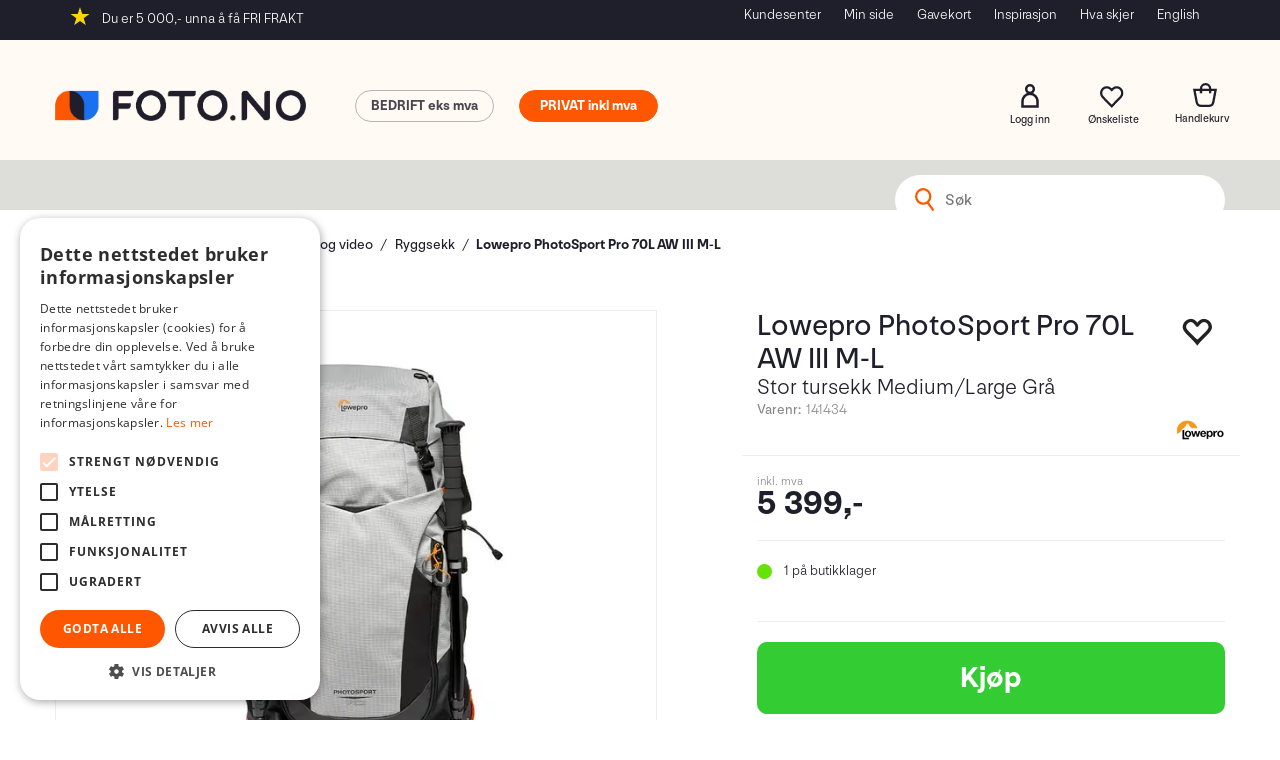

--- FILE ---
content_type: text/html; charset=utf-8
request_url: https://www.foto.no/lowepro/141434/lowepro-photosport-pro-70l-aw-iii-m-l-stor-tursekk-medium-large-gr%C3%A5
body_size: 56270
content:

<!doctype html>
<html id="htmlTag" lang= "no">
<head id="ctl00_Head1"><meta http-equiv="X-UA-Compatible" content="IE=edge" /><meta http-equiv="Content-Type" content="text/html;charset=utf-8" /><meta name="format-detection" content="telephone=no" /><meta name="viewport" content="width=device-width, initial-scale=1, shrink-to-fit=no"><title>Lowepro PhotoSport Pro 70L AW III M-L Stor tursekk Medium/Large Grå  - Foto.no</title><link id="ctl00_LnRss" rel="alternate" type="application/rss+xml" title="Produktnyheter" href="/WebPages/produkt/rss.aspx" /><meta name="robots" content="noodp, noydir"/><script>document.addEventListener('scroll', () => {lipscore.initWidgets();})</script><script id="itx-plugin" charset="utf-8" src="https://services.itxuc.com/plugins/plugin.js?tokenv2=3b62a27bfa310c7ad97924f3ee0af918&rcntrl=1406257&ccntrl=60000424&useCorp=60000424"></script><link rel="icon" type="image/svg" sizes="16x16" href="/userfiles/image/theme/Fotod4/Foto-favicon.svg" />
<meta name="facebook-domain-verification" content="5vngbpk22ljsxr27erdu6sx9v080cu" />
<meta name="google-site-verification" content="laqbpyHUzsZsvcAXEevtIUYW1FPJvWMa6rgLsf1mOLM" />
	<!-- GTM Data Layer -->
	<script>
	    window.dataLayer =  window.dataLayer ||  [];
	</script>

	
		<script>
		    dataLayer.push({             
                'IsSpider': 'True',
                'AvsenderId': '1',
                'AvsenderNavn': 'Foto Holding AS',
		        'loggedIn': 'False',
                'customerType': 'Privat',
                'PriceIncVat': 'True',
                'CustomerOrgNbr': '',
		        'EAN': '056035374371',
		        'Brand': 'Lowepro',
		        'event': 'ProductPage',
		        'customerID': '10000000',
		        'SiteType': 'd',
		        'RetailPrice': '5399.00',
		        'BreadCrumb': 'Hjem/Produkter/Bæresystem/Foto og video/Ryggsekk',
                'CustomerGroup': '',
		        'PaymentMethod': '',
		        'ProductID': '141434',
		        'ProductAltId': 'LP37437-PWW',
		        'AllProductIds': [],
                'TransactionData': [ ]
                
		    });
        </script>
	
		
			<script>
			    dataLayer.push({
			        'ecomm_pagetype': 'ProductPage',
			        'ecomm_pcat': 'Ryggsekk',
			        'ecomm_pname': 'Lowepro PhotoSport Pro 70L AW III M-L',
			        'ecomm_pvalue': '5399.00',
			        'ecomm_totalvalue': '5399.00',
			        'ecomm_prodid': '141434' 
			    });
			</script>
		
		<script>
            dataLayer.push({
                'email': '',
                'FirstName': '',
                'Surname': '',
                'CompanyName': '',
                'ContactId': '',
                'CustomerOrgNbr': '',
                'PrivatePhoneNo': '',
                'DirectPhoneNo': '',
                'PostCode': ''
            });
        </script>
    
		<script>
            dataLayer.push({
                'Email_SHA256': '',
                'FirstName_SHA256': '',
                'Surname_SHA256': '',
                'CompanyName_SHA256': '',
                'PrivatePhoneNo_SHA256': '',
                'DirectPhoneNo_SHA256': '',
                'PostCode_SHA256': ''
            });
        </script>
    

	<!-- GA4 dataLayer-->

    
        <script>
            dataLayer.push({
                event: 'view_item',
                ecommerce: {
                    currency: 'NOK',
                    value: 5399.00,
                    items: [
                        {
                            item_id: '141434',
                            item_name: 'Lowepro PhotoSport Pro 70L AW III M-L',
                            affiliation: 'Foto.no',
                            coupon: '',
                            discount: 0.00,
                            index: 0,
                            item_brand:'Lowepro',
                            item_category: 'Bæresystem',
                            item_category2: 'Foto og video',
                            item_category3: 'Ryggsekk',
                            item_variant: '',
                            price: 5399.00,
                            quantity: 1
                        }
                    ]
                }
            });
        </script>
    

	<!-- Google Tag Manager container script-->
	<script>
        
        const formHead = document.querySelector('head');
       

        formHead.addEventListener('readyForGtm', function(){
        
        (function(w, d, s, l, i) {
                    w[l] = w[l] || [];
                    w[l].push({
                        'gtm.start':
	                new Date().getTime(),

                event: 'gtm.js'
	        });
	        var f = d.getElementsByTagName(s)[0],
                j = d.createElement(s),
                dl = l != 'dataLayer' ? '&l=' + l : '';
            j.async = true;
	        j.src =
	            '//www.googletagmanager.com/gtm.js?id=' + i + dl;
            
	        f.parentNode.insertBefore(j, f);
	    })(window, document, 'script', 'dataLayer', 'GTM-W6JRVCM');
            });

        
    </script>

	<!-- End Google Tag Manager -->

<script type="text/javascript" data-source="/dist/js/main-styles.098c7ad39da0dc54c63b.js"> "use strict";
(self["webpackChunkmcweb3"] = self["webpackChunkmcweb3"] || []).push([[899],{

/***/ 1234:
/***/ (function() {

// extracted by mini-css-extract-plugin


/***/ }),

/***/ 1323:
/***/ (function() {

// extracted by mini-css-extract-plugin


/***/ }),

/***/ 3370:
/***/ (function() {

// extracted by mini-css-extract-plugin


/***/ }),

/***/ 3992:
/***/ (function() {

// extracted by mini-css-extract-plugin


/***/ }),

/***/ 4390:
/***/ (function() {

// extracted by mini-css-extract-plugin


/***/ }),

/***/ 4925:
/***/ (function() {

// extracted by mini-css-extract-plugin


/***/ }),

/***/ 5332:
/***/ (function() {

// extracted by mini-css-extract-plugin


/***/ }),

/***/ 6197:
/***/ (function() {

// extracted by mini-css-extract-plugin


/***/ }),

/***/ 6276:
/***/ (function() {

// extracted by mini-css-extract-plugin


/***/ }),

/***/ 6303:
/***/ (function() {

// extracted by mini-css-extract-plugin


/***/ }),

/***/ 7024:
/***/ (function() {

// extracted by mini-css-extract-plugin


/***/ }),

/***/ 7652:
/***/ (function() {

// extracted by mini-css-extract-plugin


/***/ }),

/***/ 7714:
/***/ (function() {

// extracted by mini-css-extract-plugin


/***/ }),

/***/ 8460:
/***/ (function() {

// extracted by mini-css-extract-plugin


/***/ }),

/***/ 8685:
/***/ (function() {

// extracted by mini-css-extract-plugin


/***/ }),

/***/ 9616:
/***/ (function() {

// extracted by mini-css-extract-plugin


/***/ })

},
/******/ function(__webpack_require__) { // webpackRuntimeModules
/******/ var __webpack_exec__ = function(moduleId) { return __webpack_require__(__webpack_require__.s = moduleId); }
/******/ __webpack_require__.O(0, [188], function() { return __webpack_exec__(3370), __webpack_exec__(6303), __webpack_exec__(4925), __webpack_exec__(7714), __webpack_exec__(8460), __webpack_exec__(6197), __webpack_exec__(3992), __webpack_exec__(7024), __webpack_exec__(7652), __webpack_exec__(8685), __webpack_exec__(1323), __webpack_exec__(5332), __webpack_exec__(9616), __webpack_exec__(4390), __webpack_exec__(6276), __webpack_exec__(1234); });
/******/ var __webpack_exports__ = __webpack_require__.O();
/******/ }
]);
//# sourceMappingURL=main-styles.098c7ad39da0dc54c63b.js.map</script><script type="text/javascript" data-source="/dist/js/master-theme-styles-d4.3af855598cc52d8dd3b3.js"> "use strict";
(self["webpackChunkmcweb3"] = self["webpackChunkmcweb3"] || []).push([[409],{

/***/ 3806:
/***/ (function() {

// extracted by mini-css-extract-plugin


/***/ })

},
/******/ function(__webpack_require__) { // webpackRuntimeModules
/******/ var __webpack_exec__ = function(moduleId) { return __webpack_require__(__webpack_require__.s = moduleId); }
/******/ var __webpack_exports__ = (__webpack_exec__(3806));
/******/ }
]);
//# sourceMappingURL=master-theme-styles-d4.3af855598cc52d8dd3b3.js.map</script><link href="/dist/js/188.48422fe76f71a65383e6.css" rel="stylesheet" type="text/css" /><link href="/dist/js/main-styles.098c7ad39da0dc54c63b.css" rel="stylesheet" type="text/css" /><link href="/dist/js/master-theme-styles-d4.3af855598cc52d8dd3b3.css" rel="stylesheet" type="text/css" /><link href="/api-no-session/stylesheet/combined/Fotod4.css?version=879" rel="stylesheet" type="text/css" /><meta name="description" content="LowePro PhotoSport Backpack PRO 70L AW III M-L (  skulderstropper )    

 Fotografers ryggsekk for flere dagers hike.  

 
	 Passer CSC/DSLR med..." /><link rel="canonical" href="https://www.foto.no/lowepro/141434/lowepro-photosport-pro-70l-aw-iii-m-l-stor-tursekk-medium-large-gr%c3%a5" /><link href="/dist/js/quantity-discount.73dc07d928531bdb9017.css" rel="stylesheet" type="text/css" /></head>
<body id="ctl00_MyBody" class=" hold-transition body-out fav-body mc-filter-left layoutver4 lang-1 mobilemenu-xs sort-filter listtype-grid mode-normal body-product-info www-foto-no customer-private page-id-2016076  department-id-2016076 body-menu-level-5 search-expanded pagetype-ProductInfo d4-immediate-loading login-type-  not-logged-in img-module-ver-5    ">
    <div id="cache-refresh-portal"></div>
<script type="text/javascript">
        window.D4LinkArraySetup = [];
        window.D4AiActive = true;
        window.D4AiRegisterStats = false;
    </script>

    <script src="/scripts/storage.js?v=LRoFsfG_RvRw83zBr0u86eszmVwpW6P0qzdSOQymm8Y1" rel="preload" as="script"></script><script type="text/javascript">window.StorageService.storeScriptLookup([
  {
    "Key": "~/scripts/web.js",
    "Url": "/scripts/web.js?v=SkSOcsR3ogPJha8_A7AmfE-I0_oGvBUTspZtjP7VUiU1"
  },
  {
    "Key": "~/scripts/publisher.js",
    "Url": "/scripts/publisher.js?v=ajQA2E_uI_lk6ItZauezcn-jWYlh5Yujo-HX0Esnwgk1"
  },
  {
    "Key": "~/scripts/ckeditor.js",
    "Url": "/scripts/ckeditor.js?v=ajQA2E_uI_lk6ItZauezcn-jWYlh5Yujo-HX0Esnwgk1"
  },
  {
    "Key": "~/scripts/admin-panel.js",
    "Url": "/scripts/admin-panel.js?v=TXR12Bj3a5U463MELi-oQ9zK29T4R3Ta61Or1CGwYN81"
  },
  {
    "Key": "~/scripts/SearchDebug.js",
    "Url": "/scripts/SearchDebug.js?v=hsPPqtRs0zuoMiHOkc7xqaF4fYCEHZuUcJ6BpOMfgJw1"
  },
  {
    "Key": "~/scripts/FreightReport.js",
    "Url": "/scripts/FreightReport.js?v=ITKjvIK9Fe7cGgflEC1wlLa_KuVYRJc-ymH6jGmr9rQ1"
  },
  {
    "Key": "~/scripts/web-2016.js",
    "Url": "/scripts/web-2016.js?v=RNWg07bAjOVEMnZt3ToCr7YgsnC87G9yBAqDd2UyZvI1"
  },
  {
    "Key": "~/scripts/web-defered-2016.js",
    "Url": "/scripts/web-defered-2016.js?v=IL5XFV9mV21lkPTANk37Cpvm7rhjcrBOpY0-_J7gb5g1"
  },
  {
    "Key": "~/scripts/postloginview.js",
    "Url": "/scripts/postloginview.js?v=IruHMr9Jz70Q_OM0i1n6FSUz_jXZTOrwnZss5N-UZY41"
  },
  {
    "Key": "~/scripts/productlistbuy.js",
    "Url": "/scripts/productlistbuy.js?v=N6lU8XkeDT2SBsbiQ9SQqTsrqa9ZxQRl-Fb1oMM6JE41"
  },
  {
    "Key": "~/scripts/productlistfilter.js",
    "Url": "/scripts/productlistfilter.js?v=JG7sSyHNoiqYG4immpmC8dA_9spqBHxKE_8iCle31qI1"
  },
  {
    "Key": "~/scripts/productlistprice.js",
    "Url": "/scripts/productlistprice.js?v=JWnM-aEUAdHlY1reDgnUZmXdkeM7wgy56ZX_yz5wVZM1"
  },
  {
    "Key": "~/scripts/productlistfavorites.js",
    "Url": "/scripts/productlistfavorites.js?v=tMvAnRbpFibN4GPZBfkHsKmuS4plNyPOv8cXym2Z3jk1"
  },
  {
    "Key": "~/scripts/campaigncode.js",
    "Url": "/scripts/campaigncode.js?v=JDQcbfDySjVuhKr7GueGKsmyD4K9MRSV7HZ9-9i53bw1"
  },
  {
    "Key": "~/scripts/product-info.js",
    "Url": "/scripts/product-info.js?v=221vZ6f1aAn6_UucKArI6XzGQLVlmYcRUeqsoTFrPog1"
  },
  {
    "Key": "~/scripts/common.js",
    "Url": "/scripts/common.js?v=BQlbHOdQJofmNew_lcknKyFa0p0cjXDQjiegQqleDuA1"
  },
  {
    "Key": "~/scripts/favorite.js",
    "Url": "/scripts/favorite.js?v=0XtC4FbPk0JL0uXY9PDVct8JsToe4vBi0P9KWF8A15I1"
  },
  {
    "Key": "~/scripts/autocampaigns.js",
    "Url": "/scripts/autocampaigns.js?v=xCJBvpgkgWVZm930JTMZpw98SzOnBoy3aBWxV1ekZ5Y1"
  },
  {
    "Key": "~/scripts/attributeselector.js",
    "Url": "/scripts/attributeselector.js?v=_C5tO9-x6E2-pG6Ih_YCdeKbCqRZdFsGgzrSjFVD98c1"
  },
  {
    "Key": "~/scripts/specialoffers.js",
    "Url": "/scripts/specialoffers.js?v=NVbw4mQd9e58bh_68ZK0SjBMyWrAHuaTUsDJEI39Hy01"
  },
  {
    "Key": "~/scripts/askforpriceview.js",
    "Url": "/scripts/askforpriceview.js?v=xBM0bHunlWH-jLkhygRotw2S5Hd6HqXr0jVKJmGLbHM1"
  },
  {
    "Key": "~/scripts/depid.js",
    "Url": "/scripts/depid.js?v=2s1i-xlG9hj_cEXLyCvQ7i3JqBmSa3PoqbZQ6ErOwqo1"
  },
  {
    "Key": "~/scripts/quantity-discount-2016.js",
    "Url": "/scripts/quantity-discount-2016.js?v=dUgAEglxPNdxF-1c7i26Odf3KqohMPu3DgJcEbsckjc1"
  },
  {
    "Key": "~/scripts/eniro.js",
    "Url": "/scripts/eniro.js?v=YyllzD7vF_HJvLhREER44JnR_DqOIktSBLz6f0sMMHk1"
  },
  {
    "Key": "~/scripts/variantmatrixview.js",
    "Url": "/scripts/variantmatrixview.js?v=aLlx_kmEu_gJk06j_eu7GiByI65KQRv29FBRL_lcB3g1"
  },
  {
    "Key": "~/scripts/loginCheckoutView.js",
    "Url": "/scripts/loginCheckoutView.js?v=FFdXAtgtveHaaB_QvYYUE9VE66zHT5SDTw8Kcf7Z6hY1"
  },
  {
    "Key": "~/scripts/web-4.0.js",
    "Url": "/scripts/web-4.0.js?v=d109wuf1vkOHrf4AvCzs35BovsMHjZCHffHO7jWN3zk1"
  },
  {
    "Key": "~/scripts/storage.js",
    "Url": "/scripts/storage.js?v=LRoFsfG_RvRw83zBr0u86eszmVwpW6P0qzdSOQymm8Y1"
  },
  {
    "Key": "~/scripts/web-orderbook.4.0.js",
    "Url": "/scripts/web-orderbook.4.0.js?v=S3-e3e27mNnCzjfTvx40Yx_oPrmyEbbet0xautqaDdQ1"
  },
  {
    "Key": "~/scripts/orderbookManager.js",
    "Url": "/scripts/orderbookManager.js?v=xyqaoQatWwY-cXyVq0xWil6nOHEnV71oI2Ws6M8zSxM1"
  },
  {
    "Key": "~/scripts/gaia-all.js",
    "Url": "/scripts/gaia-all.js?v=rwmPuPOBUnaf7er1xDWzSoU94yDYTrM0Y7G0_TskBG81"
  },
  {
    "Key": "~/scripts/product-infoD4.js",
    "Url": "/scripts/product-infoD4.js?v=jmSFYU5OCK9MD0y-o8QI1UZUUYxNWeriLoUAj7cscGI1"
  },
  {
    "Key": "~/scripts/web-defered-4.0.js",
    "Url": "/scripts/web-defered-4.0.js?v=etSbUEiXoGJSVQfcxAQdwxjmsiS6RchFrBk25ZiP0wc1"
  },
  {
    "Key": "~/scripts/render-utils.js",
    "Url": "/scripts/render-utils.js?v=WuxfIQ-SqSWfvt1OEshVy06-cBF_HidHYC2qytNKSrw1"
  },
  {
    "Key": "~/scripts/productlistsorter.js",
    "Url": "/scripts/productlistsorter.js?v=i82VvJRNQ5Bq3zVzYKCmbEN4FaO46lvO2g4LxmJBaOk1"
  },
  {
    "Key": "~/scripts/bidbanner.js",
    "Url": "/scripts/bidbanner.js?v=LpSODu-M5cDOKLI_lAlSd6-GrD67d_fN5SQeR54mzQY1"
  },
  {
    "Key": "~/scripts/product-info-utils.js",
    "Url": "/scripts/product-info-utils.js?v=WUfpMFb7Ishi0OTxsRifgNaWSdFA89cpOHGsEyS5gqo1"
  },
  {
    "Key": "~/scripts/web-defered-giftcard.4.0.js",
    "Url": "/scripts/web-defered-giftcard.4.0.js?v=Wnrvw1MIqw_Hj4KFfsIUBCXdwBravSNnoDXjf5xiJyU1"
  },
  {
    "Key": "~/scripts/variantmatrixview-d4.js",
    "Url": "/scripts/variantmatrixview-d4.js?v=qGMTc0P_B3CJYJvmnhU_ekpjEV7j2rZsKDYpqwTKtPU1"
  },
  {
    "Key": "~/scripts/customerregistration.js",
    "Url": "/scripts/customerregistration.js?v=Epu9s5TBhkFRMmK8KRbPHvkJf7O2ARv-y6ySgq0OCI41"
  },
  {
    "Key": "~/scripts/knockout.simplegrid.js",
    "Url": "/scripts/knockout.simplegrid.js?v=L0eFeIXNNCovuWuhmNs5qKWz-q9IKSNBQfEq4TeJzL41"
  },
  {
    "Key": "~/scripts/delete-customer.js",
    "Url": "/scripts/delete-customer.js?v=XvCQf3Enz2BuelHfpl2sF-3ESfSWFoESpib16ahbJmU1"
  },
  {
    "Key": "~/scripts/publisher-d4.js",
    "Url": "/scripts/publisher-d4.js?v=77jm-j46_eHQT0XMts8HvxdwbS0UFmzgZR9zY4zOqYI1"
  },
  {
    "Key": "~/scripts/favorite-d4.js",
    "Url": "/scripts/favorite-d4.js?v=X_NBtcgGw9l2n7rjKXte9WyZWh5-USK9WQX--ueaQpc1"
  },
  {
    "Key": "~/scripts/giftcard-d4-purchase.js",
    "Url": "/scripts/giftcard-d4-purchase.js?v=fAxDWbNwgIpKOll_3v9zidZXbfnEJ4vTp5RXxYkVVVM1"
  },
  {
    "Key": "~/scripts/giftcard-d4-receipt.js",
    "Url": "/scripts/giftcard-d4-receipt.js?v=mQBcNXjaUC933X-5hGjuuB3ZUMx6XxJCN2i9rYTVMIA1"
  },
  {
    "Key": "~/scripts/giftcard-d4-portal.js",
    "Url": "/scripts/giftcard-d4-portal.js?v=fIcCy7mHFvZQRHfdVt7zJrzsY_UTQT5djU0wlIiPmNY1"
  },
  {
    "Key": "~/scripts/d4reviews.js",
    "Url": "/scripts/d4reviews.js?v=3w6MFIxFm3bVXaJbaP4poj3hAxYhAznm-rjEs3pi04Y1"
  },
  {
    "Key": "~/scripts/quantity-discount.js",
    "Url": "/scripts/quantity-discount.js?v=dUgAEglxPNdxF-1c7i26Odf3KqohMPu3DgJcEbsckjc1"
  },
  {
    "Key": "~/scripts/productminprice.js",
    "Url": "/scripts/productminprice.js?v=B-hzjwCKb0gCEb4Cx6MOhKgZ_YhGOI0NY9IUPS5CPak1"
  },
  {
    "Key": "~/css/master/common.css",
    "Url": "/css/master/common.css?v=dhv_udQOYfADpvClGfxO5_ACfPivlNeSPdIN9gW7b141"
  },
  {
    "Key": "~/css/publisher/publisher.css",
    "Url": "/css/publisher/publisher.css?v=uon_-iUWMdEQ_A6r8Als_1l-DduJxNEdpircZxvWdnM1"
  },
  {
    "Key": "~/css/menu.responsive.css",
    "Url": "/css/menu.responsive.css?v=UGbUNbO-JrDXBLzZKbQjJ7WoNx79JUnL47pj8W5e4xg1"
  }
]) </script><script src="/scripts/web-4.0.js?v=d109wuf1vkOHrf4AvCzs35BovsMHjZCHffHO7jWN3zk1"></script>
<script>// Product info image slider
function InitializeRoyalSlider(optionChangesXS, optionChangesSM, optionChangesMD) {

    jQuery(function () {

        var optionsXS = {
            controlNavigation: 'bullets',
            keyboardNavEnabled: true,
            numImagesToPreload: 1,
            navigateByClick: false,
            arrowsNav: false,
            imageScaleMode: 'fit',
            thumbs: false,
            video: {
                disableCSS3inFF: false
            },
            fullscreen: {
                enabled: true
            }
        };

        var optionsSM = {
            controlNavigation: 'bullets',
            keyboardNavEnabled: true,
            numImagesToPreload: 1,
            navigateByClick: false,
            imageScaleMode: 'fit',
            thumbs: false,
            video: {
                disableCSS3inFF: false
            },
            fullscreen: {
                enabled: true
            }
        };

        var optionsMD = {
            controlNavigation: 'thumbnails',
            keyboardNavEnabled: true,
            numImagesToPreload: 1,
            navigateByClick: false,
            imageScaleMode: 'fit',
            thumbs: {
                spacing: 10,
                orientation: 'vertical',
                autoCenter: false
            },
            video: {
                disableCSS3inFF: false
            },
            fullscreen: {
                enabled: true
            }
        };

        jQuery.extend(optionsXS, optionChangesXS);
        jQuery.extend(optionsSM, optionChangesSM);
        jQuery.extend(optionsMD, optionChangesMD);

        var options = {};
        switch (mcWeb.responsive.getScreenSize()) {
            case 'xs':
                options = optionsXS;
                break;
            case 'sm':
                options = optionsSM;
                break;
            default:
                options = optionsMD;
                break;
        }

        var slider = jQuery(".ProductInfo .prod-image-slider");
        var rs = slider.royalSlider(options).data('royalSlider');
        slider.prepend(slider.find('.rsNav'));

        if (rs != undefined && rs != null) {
            rs.ev.on('rsEnterFullscreen',
                function () {
                    jQuery('.product-image-container').addClass('rs-full-view');
                });
            rs.ev.on('rsExitFullscreen',
                function () {
                    jQuery('.product-image-container').removeClass('rs-full-view');
                });

            // Enter fullscreen on slide click/touch
            rs.ev.on('rsSlideClick',
                function () {
                    if (rs.isFullscreen) {
                        rs.exitFullscreen();
                    } else {
                        rs.enterFullscreen();
                    }
                });
        }
        //Hide load movie
        var el = jQuery('.rsContent.zindex-off');
        if (el != null) {
            setTimeout(function () { el.removeClass('zindex-off'); }, 1000);
        }

    });
}


// Product info scroll functions
(function ($) {
    $.fn.animateScrollTo = function (value, speed) {
        if (isNaN(value))
            value = 0;
        if (speed == null)
            speed = 'fast';

        $('html, body').animate({
            scrollTop: ($(this).offset().top + value) + 'px'
        }, speed);
        return this; // for chaining...
    }

    $.fn.scrollToTop = function () {
        $('html, body').animate({
            scrollTop: 0
        }, 'fast');
        return this; // for chaining...
    }

    // Fixed section menu when scrolling
    $("document").ready(function ($) {

        var isReady = false;
        var stickybar = null;
        $(document).on("header-menu-ready", function () {
            if (isReady) {
                return;
            }
            isReady = true;

            if (stickybar == null && $('.ProductInfo .section-menu').length > 0) {
                stickybar = new Stickybar(jQuery, '.ProductInfo .section-menu', 0, getTopMenuHeight());
            }
        });
    });

})(jQuery);

function getTopMenuHeight() {
    var $ = jQuery;
    var topm = $('.use-sticky-header .m-header-dock.stickybar');

    var offsetTop = -1;
    if (topm.length > 0) {
        offsetTop = topm.outerHeight(); //Found sticky header
    } else if ($('.use-sticky-header').length > 0) {
        offsetTop = 0; //Found sticky header
    }

    if (offsetTop > -1) {
        var minside = $('.m-header-dock.stickybar .top-menu');
        if (minside.length > 0 && minside.filter(":visible").length > 0) {
            offsetTop -= (minside.length > 0) ? minside.outerHeight() + 1 : 0;
        }

        var freeship = $('.stickybar .free-shipping-counter');
        if (freeship.length > 0 && freeship.filter(":visible").length > 0) {
            offsetTop -= (freeship.length > 0) ? freeship.outerHeight() : 0;
        }

        var bar = $('.use-sticky-header .menu-container.stickybar');
        var offset = (bar.length > 0) ? bar.outerHeight() : 0;

        return offset + offsetTop;
    }
    return 0;
}

function scrollToSection(sectionId, cssClass) {
    var topMenuHeight = getTopMenuHeight();
    if (jQuery('.menu-container.stickybar.fixed').length === 0)
        topMenuHeight = topMenuHeight * 2;

    var sectionMenuStickyBar = jQuery('.ProductInfo .section-menu.stickybar');
    var sectionMenuHeight = (sectionMenuStickyBar.length > 0) ? sectionMenuStickyBar.outerHeight() : 0;

    if (cssClass != null && cssClass.length > 1) {
        sectionId = cssClass;
    }

    jQuery(sectionId).animateScrollTo(-(topMenuHeight + sectionMenuHeight));
}

</script>
    
<div id="d-size" class="hidden" data-size="lg" data-size-set="False"></div>

<div id="hidden-nodeid" style="visibility: hidden; height: 0px;">
    2016076
</div>
<div id="hidden-search-url" style="visibility: hidden; height: 0px;">/search</div>

<div id="hidden-theme" style="visibility: hidden; height: 0px;">
    Fotod4
</div>
<div id="hidden-images-sizes" style="visibility: hidden; height: 0px;">
    <script language="javascript" type="text/javascript">var _imageSizeList = new Array(32,64,128,256,480,768,992,1200);</script>
</div>

<!--Update icon start-->
<div id="UpdateIcon" style="display: none;" class="UpdateControlModal">
    <div class="UpdateControlModalContent2"></div>
</div>


<div id="rhs-popup-sidebar"></div>
<div id="center-tiny-popup"></div>
<span id="backorder-popup-parent"></span>
<div id="o-wrapper" class="o-wrapper">

<form name="form1" method="post" action="./lowepro-photosport-pro-70l-aw-iii-m-l-stor-tursekk-medium-large-grå" id="form1">
<div>
<input type="hidden" name="__EVENTTARGET" id="__EVENTTARGET" value="" />
<input type="hidden" name="__EVENTARGUMENT" id="__EVENTARGUMENT" value="" />

</div>

<script type="text/javascript">
//<![CDATA[
var theForm = document.forms['form1'];
if (!theForm) {
    theForm = document.form1;
}
function __doPostBack(eventTarget, eventArgument) {
    if (!theForm.onsubmit || (theForm.onsubmit() != false)) {
        theForm.__EVENTTARGET.value = eventTarget;
        theForm.__EVENTARGUMENT.value = eventArgument;
        theForm.submit();
    }
}
//]]>
</script>



<script type="text/javascript">
//<![CDATA[
PageLoad(true);InitializeRoyalSliderInAds();//]]>
</script>
<script type="text/javascript">//<![CDATA[
window.lipscoreInit = function() { lipscore.init({apiKey: "efae7e9c88a84a32f531dc03"});};(function() {var scr = document.createElement('script'); scr.async = 1; scr.src = "//static.lipscore.com/assets/no/lipscore-v1.js"; document.getElementsByTagName('head')[0].appendChild(scr); })();  //]]> </script>
    <input type="hidden" name="ctl00$EnsureGaiaIncludedField" id="ctl00_EnsureGaiaIncludedField" /><!-- Ikke fjern denne. Alle sider må minst inneholde 1 gaiakomponent så lenge vi bruker gaia-->
    
<div class="modal fade" id="center-popup" tabindex="-1" role="dialog" aria-labelledby="center-popup">
	<div class="modal-dialog modal-lg">
		<div class="modal-content">
            <div class="lightbox-close" onclick="PubSub.publish(mcWeb.lightbox.events.onHideLightbox);" ></div>	      
			<div class="modal-body">
					<div id="refresh-center" class="refresh-center" style="display: none">
						<div class="refresh-center-item">
							<div class="refresh-center-ico"><i class="icon-spinner animate-spin"></i></div>
							<div class="refresh-txt">
								Oppdaterer, vennligst vent...
							</div>
						</div>
					</div>
				<div id="lightbox-placeholder" class="center-placeholder"></div>
				<div id="lightbox-placeholder2" class="center-placeholder"></div>
			</div>
		</div>
	</div>
</div>

<script language="javascript" type="text/javascript">
	jQuery(function () { mcWeb.hash.init(); });
</script>

    
    


<div id="InstSearchDiv" style="position:absolute; z-index:110;display: none;" class="stop-ajax-rendering">
		<div class="InstantSearch">
		    <div class="resultcolumn">
				<div  class="d4-instant-search-other-hits" data-bind="visible: OtherSearchesText().length > 0">
                    <h3 class="d4-instant-search-divider" data-bind="text: OtherSearchesText"></h3>
                </div>
                <div class="d4-instant-search-products" data-bind="visible: products().length > 0">
                    <table>
                        <tr class="d4-instant-search-divider">
                            <td class="Left">
                            </td>
                            <td class="prodDesc">
                               <h3>Produkter</h3>
                            </td>
                            <td class="prodNr">
                               <h3>Varenr</h3>
                            </td>
                            <td class="prodPrice">
                                <h3>Pris</h3>
                            </td>
                        </tr>
                    </table>
                    <table>
				        <tbody data-bind="template: { name: 'searchresult-template', foreach: products }, visible: products != null && products().length > 0">
				        </tbody>
					        <tfoot>
						        <tr data-bind="visible: TotalHits() > 0">
							        <td colspan="2" class="italic cursor">
								       Totalt antall treff:&nbsp;<span data-bind="text: TotalHits"></span>  
							        </td>

                                    <td colspan="2" class="italic cursor">
								        <a data-bind="event: {click:mcWeb.instantSearch.doSearch}" >Se hele resultatet...&nbsp;</a>  
							        </td>
						        </tr>
				        </tfoot>
			        </table>
                </div>
                <div  class="d4-instant-search-cat" data-bind="visible: ShowCategories()">
                    <h3 class="d4-instant-search-divider">Kategorier</h3>
                    <div data-bind="template: { name: 'searchresult-cat-template', foreach: categories }"></div>
                </div>
                <div class="d4-instant-search-brands" data-bind="visible: ShowBrands()">
                    <h3 class="d4-instant-search-divider">Merker</h3>
                     <div data-bind="template: { name: 'searchresult-brand-template', foreach: brands }"></div>
                </div>

                <div class="d4-instant-search-brands" data-bind="visible: ShowBrandNames()">
                    <h3 class="d4-instant-search-divider">Merkenavn</h3>
                     <div data-bind="template: { name: 'searchresult-brandname-template', foreach: brandnames }"></div>
                </div>

		        <div class="d4-instant-search-articles" data-bind="visible: ShowArticles() && TotalArticleHits() > 0 && ! ShowArticlesRHS()">
		            <h3 class="d4-instant-search-divider">Artikler</h3>
		            <div data-bind="template: { name: 'searchresult-article-template', foreach: articles }"></div>
		            Antall artikler funnet:&nbsp;<span data-bind="text: TotalArticleHits"></span>  
		        </div>
		    </div>
            <div class="instant-search-preview-column">
                <div class="d4-instant-search-preview d4-instant-search-loadbyajax" data-bind="visible: ShowPreview()">
                    <div id="ctl00_InstSrch_WPAInstantSearchPreview_Pnl2" class="load-first">

</div>

<div id="A383" class="load-later   is-system-area"><div id="Field_InstantSearchProductPreview3933_0" class=" NoSlide web-pub-field container field-container-3933  readonly layout-d4_x1" data-field-id="3933" data-popup="0" data-popup-plc="0" data-lt="53" data-sf="0">
	<div class="row">
		<div id="A383F3933N2016076" class="ajax-field inner-layout-container loaded" data-use-specific-layout="False" data-plid="238494" data-area-id="InstantSearchProductPreview" data-field-id="3933" data-userkey="3933" data-grouped-variants="True" data-node-id="2016076" data-manufacturerid="48" data-loaded-status="True" data-layoutid="120029" data-sf="0" data-listing-type="53" data-fieldcontainerid="3933">
			<div class="WebPubElement pub-currentproductorstaticcontent" data-elementid="1000000" data-area="InstantSearchProductPreview" data-fieldid="3933" data-nodeid="2016076" data-panel-id="Field_InstantSearchProductPreview3933_0" data-plid="238494"><div id="Element38339331000000" class="d4-instant-search-preview-template ">
				<div class="d4-instant-search-preview-top d4-instant-search-divider"><div class="d4-instant-search-preview-heading "><a href="/lowepro/141434/lowepro-photosport-pro-70l-aw-iii-m-l-stor-tursekk-medium-large-gr%c3%a5" class="AdProductLink"><span class="d4-instant-search-preview-header1">Lowepro PhotoSport Pro 70L AW III M-L</span><span class="d4-instant-search-preview-header2">Stor tursekk Medium/Large Gr&#229;</span></a></div><div class="d4-instant-search-preview-price"><span class="  d4-price">5 399,-</span></div></div><div class="d4-instant-search-preview-bottom"><div class="d4-instant-search-preview-info"><div class="prod-text-content">
					<p><strong>LowePro PhotoSport Backpack PRO 70L AW III M-L (</strong>skulderstropper<strong>)</strong></p>

<p>Fotografers ryggsekk for flere dagers hike.</p>

<ul>
	<li>Passer&nbsp;CSC/DSLR med grep, p&aring;montert 70-200/2.8&nbsp;og 2 extra objektiver</li>
	<li>Ekstra lettvektssekk og produsert av&nbsp;86% recycled materialer*</li>
	<li>Front og rygg- aksess&nbsp;til integrert og uttagbar <strong>GearUp&nbsp;</strong>insert</li>
	<li>Er utstyrt med Small/Medium skulderremmer&nbsp;</li>
	<li>Lomme for en&nbsp;3-liter&nbsp;drikkevannspose&nbsp;</li>
</ul>

<p>Den nye PhotoSport PRO-ryggsekken er bygget for profesjonelle fotografer som trenger en lett, behagelig sekk som passer perfekt til utstyr og kl&aelig;r til en&nbsp;flerdagers fotograferingsoppdrag i skog og fjell. Den er designet for &aring; beskytte fotoutstyret med det integrerte og flyttbare <strong>GearUp PRO XL -kamerainnsatsen</strong>, pluss det dedikerte tilbeh&oslash;rstroppsystemet som tillater flere b&aelig;rekonfigurasjoner. Tilbyr nok rom for flere dagers fotturer, for eksempel sovepose, telt, leirm&aring;ltid, jakke, trekkstaver, hydreringsreservoar og vannflaske, etc. Fottur i med b&aelig;rekomfort p&aring; lange turermed ActivLift &trade; selesystem med torso lengde justering - bygget for &aring; gi en behagelig passform og vektfordeling for optimal utforskning utend&oslash;rs.</p>

<p>Bygget robust og laget av 86% resirkulert stoff * med 100% resirkulert 420D Nylon Oxford og 420D Nylon Diamond Ripstop med karbonat eksteri&oslash;r, inkluderer den All Weather AW Cover &trade; for &aring; beskytte utstyret mot regn, sn&oslash; og st&oslash;v. * M&aring;lt som prosentandelen resirkulert garn innenfor det totale stoffoverflaten. Inkluderer skall, f&ocirc;r og grensesnitt. Ekskludert polstring, maskinvare og b&aring;nd.</p>

<p>* M&aring;lt som prosentandelen resirkulert garn innenfor det totale stoffoverflaten. Inkluderer skall, f&ocirc;r og grensesnitt. Ekskludert polstring, maskinvare og b&aring;nd.</p>

<p>Sekken rommer:</p>

<ul>
	<li>1-2 ekstra objektiver</li>
	<li>Stort stativ (montert utenp&aring;)&nbsp;</li>
	<li>Pro DSLR&nbsp;eller Pro Mirrorless kamera med&nbsp;p&aring;montert objektiv 70-200mm f/2.8</li>
	<li>3-liter hydration reservoir (ikke inkludert)</li>
</ul>

<p>&nbsp;</p>

<div class="ck-youtube-iframe" style="height:0; overflow:hidden; padding-bottom:56.25%; padding-top:30px; position:relative"><iframe allowfullscreen="" frameborder="0" height="360" src="//www.youtube.com/embed/NxCuwToEsmU?rel=0" style="position: absolute;top: 0;left: 0;width: 100%;height: 100%;" width="640"></iframe></div>

<p>&nbsp;</p>

<p>Teknisk:</p>

<ul>
	<li>3,2 kg</li>
	<li>Innvendig m&aring;l: 34 x&nbsp;19 x&nbsp;73 cm</li>
	<li>Utvendige m&aring;l: 41 x 36 x 80 cm</li>
	<li>Gear Box - Kamerarom m&aring;l: 29 x 15 x 21 cm</li>
	<li>St&oslash;rrelse: M/L</li>
	<li>Volum: 70 liter</li>
	<li>Hovedfarge: Gr&aring;</li>
</ul>

<p>&nbsp;</p>
				</div></div><div class="d4-instant-search-preview-image AddProductImage"><img src="/thumbnails/lowepro/lp37437-pww.240.webp?v=639015917464430000" class="d4-prod-thumb lazy-allowed " onError="this.src='/Media/Web/ImageNotFound.gif';" border="0" width="240" height="240" " data-status="Ok" border="0" alt="Lowepro PhotoSport Pro 70L AW III M-L Stor tursekk Medium/Large Gr&amp;#229;" title="Lowepro PhotoSport Pro 70L AW III M-L Stor tursekk Medium/Large Gr&amp;#229;" data-plid="238494" data-image-index="0" data-width="240" data-height="240" data-elementid="1000000" data-css="" data-autoscale="True" id="d4img_238494_0_1000000_240_240"/></div></div>
			</div><script>window.D4LinkArraySetup.push ({elementId:'Element38339331000000', productLink: '/lowepro/141434/lowepro-photosport-pro-70l-aw-iii-m-l-stor-tursekk-medium-large-gr%c3%a5'}); </script></div>
		</div>
	</div>
</div></div>


                </div>
		        <div class="d4-instant-search-accessories d4-instant-search-loadbyajax" data-bind="visible: ShowAccessories">
		            <h3 class="d4-instant-search-divider">Tilbehør</h3>
		            <div id="ctl00_InstSrch_WPAInstantSearchAccessories_Pnl2" class="load-first">

</div>

<div id="A384" class="load-later   is-system-area"><div id="Field_InstantSearchProductAccessories3934_0" class=" NoSlide web-pub-field container field-container-3934  readonly layout-d4_x4" data-field-id="3934" data-popup="0" data-popup-plc="0" data-lt="3" data-sf="0">
	<div class="row">
		<div id="A384F3934N2016076" class="ajax-field inner-layout-container loaded" data-use-specific-layout="False" data-plid="238494" data-area-id="InstantSearchProductAccessories" data-field-id="3934" data-userkey="3934" data-grouped-variants="True" data-node-id="2016076" data-manufacturerid="48" data-loaded-status="True" data-layoutid="120032" data-sf="0" data-listing-type="3" data-fieldcontainerid="3934">
			<div class="WebPubElement pub-accessories" data-elementid="1000000" data-area="InstantSearchProductAccessories" data-fieldid="3934" data-nodeid="2016076" data-panel-id="Field_InstantSearchProductAccessories3934_0" data-plid="631124"><div id="Element38439341000000" class="image-and-header1 ">
				<div class=""><div class="ProduktImg"><img src="/thumbnails/lowepro/lp37185-grl_1.64.webp?v=638432137030500000" class="d4-prod-thumb lazy-allowed " onError="this.src='/Media/Web/ImageNotFound.gif';" border="0" width="64" height="64" " data-status="Ok" border="0" alt="Lowepro GearUp Filter Pouch 100 Filteretui" title="Lowepro GearUp Filter Pouch 100 Filteretui" data-plid="631124" data-image-index="0" data-width="64" data-height="64" data-elementid="1000000" data-css="" data-autoscale="True" id="d4img_631124_0_1000000_64_64"/></div><a class=""><span class="">Lowepro GearUp Filter Pouch 100</span></a></div>
			</div><script>window.D4LinkArraySetup.push ({elementId:'Element38439341000000', productLink: '/lowepro/158490/lowepro-gearup-filter-pouch-100-filteretui'}); </script></div><div class="WebPubElement pub-accessories" data-elementid="1000001" data-area="InstantSearchProductAccessories" data-fieldid="3934" data-nodeid="2016076" data-panel-id="Field_InstantSearchProductAccessories3934_0" data-plid="631168"><div id="Element38439341000001" class="image-and-header1 ">
				<div class=""><div class="ProduktImg"><img src="/thumbnails/lowepro/lp37140-grl_1.64.webp?v=638432137030500000" class="d4-prod-thumb lazy-allowed " onError="this.src='/Media/Web/ImageNotFound.gif';" border="0" width="64" height="64" " data-status="Ok" border="0" alt="Lowepro GearUp Wrap GL M&amp;#248;rkegr&amp;#229; Tilbeh&amp;#248;rsetui" title="Lowepro GearUp Wrap GL M&amp;#248;rkegr&amp;#229; Tilbeh&amp;#248;rsetui" data-plid="631168" data-image-index="0" data-width="64" data-height="64" data-elementid="1000001" data-css="" data-autoscale="True" id="d4img_631168_0_1000001_64_64"/></div><a class=""><span class="">Lowepro GearUp Wrap GL M&#248;rkegr&#229;</span></a></div>
			</div><script>window.D4LinkArraySetup.push ({elementId:'Element38439341000001', productLink: '/lowepro/158494/lowepro-gearup-wrap-gl-m%c3%b8rkegr%c3%a5-tilbeh%c3%b8rsetui'}); </script></div><div class="WebPubElement pub-accessories" data-elementid="1000002" data-area="InstantSearchProductAccessories" data-fieldid="3934" data-nodeid="2016076" data-panel-id="Field_InstantSearchProductAccessories3934_0" data-plid="631080"><div id="Element38439341000002" class="image-and-header1 ">
				<div class=""><div class="ProduktImg"><img src="/thumbnails/lowepro/lp37141-grl_1.64.webp?v=638432137030500000" class="d4-prod-thumb lazy-allowed " onError="this.src='/Media/Web/ImageNotFound.gif';" border="0" width="64" height="64" " data-status="Ok" border="0" alt="Lowepro GearUp Case Large Tilbeh&amp;#248;rsetui - Green Line" title="Lowepro GearUp Case Large Tilbeh&amp;#248;rsetui - Green Line" data-plid="631080" data-image-index="0" data-width="64" data-height="64" data-elementid="1000002" data-css="" data-autoscale="True" id="d4img_631080_0_1000002_64_64"/></div><a class=""><span class="">Lowepro GearUp Case Large</span></a></div>
			</div><script>window.D4LinkArraySetup.push ({elementId:'Element38439341000002', productLink: '/lowepro/158486/lowepro-gearup-case-large-tilbeh%c3%b8rsetui-green-line'}); </script></div><div class="WebPubElement pub-accessories" data-elementid="1000003" data-area="InstantSearchProductAccessories" data-fieldid="3934" data-nodeid="2016076" data-panel-id="Field_InstantSearchProductAccessories3934_0" data-plid="631091"><div id="Element38439341000003" class="image-and-header1 ">
				<div class=""><div class="ProduktImg"><img src="/thumbnails/lowepro/lp37348-grl_1.64.webp?v=638417513133970000" class="d4-prod-thumb lazy-allowed " onError="this.src='/Media/Web/ImageNotFound.gif';" border="0" width="64" height="64" " data-status="Ok" border="0" alt="Lowepro GearUp Creator Box L II GL Utstyrsveske, kamerainsert" title="Lowepro GearUp Creator Box L II GL Utstyrsveske, kamerainsert" data-plid="631091" data-image-index="0" data-width="64" data-height="64" data-elementid="1000003" data-css="" data-autoscale="True" id="d4img_631091_0_1000003_64_64"/></div><a class=""><span class="">Lowepro GearUp Creator Box L II GL</span></a></div>
			</div><script>window.D4LinkArraySetup.push ({elementId:'Element38439341000003', productLink: '/lowepro/158487/lowepro-gearup-creator-box-l-ii-gl-utstyrsveske-kamerainsert'}); </script></div>
		</div>
	</div>
</div></div>


                </div>
		        <div class="d4-instant-search-alternatives d4-instant-search-loadbyajax" data-bind="visible: ShowAlternatives">
		            <h3 class="d4-instant-search-divider">Alternativer</h3>
		            <div id="ctl00_InstSrch_WPAInstantSearchAlternative_Pnl2" class="load-first">

</div>

<div id="A385" class="load-later   is-system-area"><div id="Field_InstantSearchProductAlternatives3935_0" class=" NoSlide web-pub-field container field-container-3935  readonly layout-d4_x4" data-field-id="3935" data-popup="0" data-popup-plc="0" data-lt="2" data-sf="0">
	<div class="row">
		<div id="A385F3935N2016076" class="ajax-field inner-layout-container loaded" data-use-specific-layout="False" data-plid="238494" data-area-id="InstantSearchProductAlternatives" data-field-id="3935" data-userkey="3935" data-grouped-variants="True" data-node-id="2016076" data-manufacturerid="48" data-loaded-status="True" data-layoutid="120032" data-sf="0" data-listing-type="2" data-fieldcontainerid="3935">
			<div class="WebPubElement pub-alternatives" data-elementid="1000000" data-area="InstantSearchProductAlternatives" data-fieldid="3935" data-nodeid="2016076" data-panel-id="Field_InstantSearchProductAlternatives3935_0" data-plid="628220"><div id="Element38539351000000" class="image-and-header1 ">
				<div class=""><div class="ProduktImg"><img src="/thumbnails/lowepro/lp37476-pww_1.64.webp?v=638417513133970000" class="d4-prod-thumb lazy-allowed " onError="this.src='/Media/Web/ImageNotFound.gif';" border="0" width="64" height="64" " data-status="Ok" border="0" alt="Lowepro PhotoSport X BP 45L AW Gr&amp;#248;nn" title="Lowepro PhotoSport X BP 45L AW Gr&amp;#248;nn" data-plid="628220" data-image-index="0" data-width="64" data-height="64" data-elementid="1000000" data-css="" data-autoscale="True" id="d4img_628220_0_1000000_64_64"/></div><a class=""><span class="">Lowepro PhotoSport X BP 45L AW</span></a></div>
			</div><script>window.D4LinkArraySetup.push ({elementId:'Element38539351000000', productLink: '/lowepro/158227/lowepro-photosport-x-bp-45l-aw-gr%c3%b8nn'}); </script></div><div class="WebPubElement pub-alternatives" data-elementid="1000001" data-area="InstantSearchProductAlternatives" data-fieldid="3935" data-nodeid="2016076" data-panel-id="Field_InstantSearchProductAlternatives3935_0" data-plid="560131"><div id="Element38539351000001" class="image-and-header1 ">
				<div class=""><div class="ProduktImg"><img src="/thumbnails/lowepro/lp37272-grl_1.64.webp?v=638645816460330000" class="d4-prod-thumb lazy-allowed " onError="this.src='/Media/Web/ImageNotFound.gif';" border="0" width="64" height="64" " data-status="Ok" border="0" alt="Lowepro Pro Trekker RLX 450 AW II GL Gr&amp;#229; Fotoryggsekk med hjul 32 x 45 x 13 cm" title="Lowepro Pro Trekker RLX 450 AW II GL Gr&amp;#229; Fotoryggsekk med hjul 32 x 45 x 13 cm" data-plid="560131" data-image-index="0" data-width="64" data-height="64" data-elementid="1000001" data-css="" data-autoscale="True" id="d4img_560131_0_1000001_64_64"/></div><a class=""><span class="">Lowepro Pro Trekker RLX 450 AW II GL Gr&#229;</span></a></div>
			</div><script>window.D4LinkArraySetup.push ({elementId:'Element38539351000001', productLink: '/lowepro/151951/lowepro-pro-trekker-rlx-450-aw-ii-gl-gr%c3%a5-fotoryggsekk-med-hjul-32-x-45-x-13-cm'}); </script></div><div class="WebPubElement pub-alternatives" data-elementid="1000002" data-area="InstantSearchProductAlternatives" data-fieldid="3935" data-nodeid="2016076" data-panel-id="Field_InstantSearchProductAlternatives3935_0" data-plid="628165"><div id="Element38539351000002" class="image-and-header1 ">
				<div class=""><div class="ProduktImg"><img src="/thumbnails/lowepro/lp37472-pww_1.64.webp?v=638554885299570000" class="d4-prod-thumb lazy-allowed " onError="this.src='/Media/Web/ImageNotFound.gif';" border="0" width="64" height="64" " data-status="Ok" border="0" alt="Lowepro PhotoSport PRO 55L AW IV M-L Tursekk med kamerainsert. Lang rygg" title="Lowepro PhotoSport PRO 55L AW IV M-L Tursekk med kamerainsert. Lang rygg" data-plid="628165" data-image-index="0" data-width="64" data-height="64" data-elementid="1000002" data-css="" data-autoscale="True" id="d4img_628165_0_1000002_64_64"/></div><a class=""><span class="">Lowepro PhotoSport PRO 55L AW IV M-L</span></a></div>
			</div><script>window.D4LinkArraySetup.push ({elementId:'Element38539351000002', productLink: '/lowepro/158222/lowepro-photosport-pro-55l-aw-iv-m-l-tursekk-med-kamerainsert-lang-rygg'}); </script></div><div class="WebPubElement pub-alternatives" data-elementid="1000003" data-area="InstantSearchProductAlternatives" data-fieldid="3935" data-nodeid="2016076" data-panel-id="Field_InstantSearchProductAlternatives3935_0" data-plid="628176"><div id="Element38539351000003" class="image-and-header1 ">
				<div class=""><div class="ProduktImg"><img src="/thumbnails/lowepro/lp37471-pww_1.64.webp?v=638554885299570000" class="d4-prod-thumb lazy-allowed " onError="this.src='/Media/Web/ImageNotFound.gif';" border="0" width="64" height="64" " data-status="Ok" border="0" alt="Lowepro PhotoSport PRO 55L AW IV S-M Tursekk med kamerainsert. Medium rygg" title="Lowepro PhotoSport PRO 55L AW IV S-M Tursekk med kamerainsert. Medium rygg" data-plid="628176" data-image-index="0" data-width="64" data-height="64" data-elementid="1000003" data-css="" data-autoscale="True" id="d4img_628176_0_1000003_64_64"/></div><a class=""><span class="">Lowepro PhotoSport PRO 55L AW IV S-M</span></a></div>
			</div><script>window.D4LinkArraySetup.push ({elementId:'Element38539351000003', productLink: '/lowepro/158223/lowepro-photosport-pro-55l-aw-iv-s-m-tursekk-med-kamerainsert-medium-rygg'}); </script></div>
		</div>
	</div>
</div></div>


                </div>

                <div class="d4-instant-search-articles d4-instant-search-loadbyajax" data-bind="visible: ShowArticlesRHS">
		            <h3 class="d4-instant-search-divider">Artikler</h3>
		            <div id="ctl00_InstSrch_WPAInstantSearchArticles_Pnl2" class="load-first">

</div>

<div id="A418" class="load-later  is-advanced-area "></div>


                    Antall artikler funnet:&nbsp;<span data-bind="text: TotalArticleHits"></span>  
                </div>
            </div>
            
		    <script type="text/html" id="searchresult-article-template">
		        <span class="d4-instant-search-article">
		            <a class="NoUnderLine" data-bind="attr:{ href: ArticleLink, tabindex: TabIndex}">
		                <span  data-bind="html: ArticleTitle"></span>
		            </a>
		        </span>
		    </script>
            
		    <script type="text/html" id="searchresult-cat-template">
                <span class="d4-instant-search-category">
                    <a class="NoUnderLine" data-bind="attr:{ href: CatLink, tabindex: TabIndex}">
                        <span  data-bind="html: CatName"></span>(<span  data-bind="text: CatCount"></span>)
                    </a>
                </span>
            </script>
            
		    <script type="text/html" id="searchresult-brand-template">
		        <span class="d4-instant-search-brand">
		            <a class="NoUnderLine" data-bind="attr:{ href: BrandLink, tabindex: TabIndex}">
		            <span  data-bind="html: BrandName"></span>(<span  data-bind="text: BrandCount"></span>)
		          </a>
                </span>
		    </script>

            <script type="text/html" id="searchresult-brandname-template">
		        <span class="d4-instant-search-brand">
		            <a class="NoUnderLine" data-bind="attr:{ href: BrandLink, tabindex: TabIndex}">
		            <span  data-bind="html: BrandName"></span>
		          </a>
                </span>
		    </script>

			<script type="text/html" id="searchresult-template">
				<tr data-bind="css: { 'active': $parent.CurrentPlid() == ProduktLagerID}">
					<td class="Left">
						<div class="ProduktImg" data-bind="html: ImageTag"></div>
					</td>
					<td class="prodDesc">
						<a class="NoUnderLine" data-bind="attr:{ href: ProduktLink, tabindex: TabIndex}, event: {mouseover:$parent.PreviewCurrentProduct}">
							<span data-bind="html: ProduktDesc1"></span><br />
							<span  data-bind="html: ProduktDesc2"></span>
						</a>
					</td>
					<td class="prodNr">
                        <span data-bind="html: Varenr"></span>
                    </td>
                    <td class="prodPrice">
                        <span class="bold" data-bind="html: Price"></span>
                    </td>
				</tr>    
			
		    </script>

		</div>
	</div> 
		
	
  
	


    <div class="wrapper">

        

        <!-- Content Wrapper. Contains page content -->
        <div class="content-wrapper">
            
            <div class="DoNotShowPricesSpan">
                
            </div>
            
            <header class="headroom header--fixed hide-from-print m-header-dock" role="banner"><div class="ff-and-topmenu"><div class="container">

    <div class="free-shipping-counter">
        <span id="ctl00_HeaderArea1_ctl00_ctl03_LabelFreeFreightCountDownTxt"><p>Du er <span>5 000</span>,- unna å få FRI FRAKT</p></span>
    </div>    


<div class="top-menu">

<div class="TopMenu">

	
			<h3 class="TopMenuItem nid-2011591">
				
				

				<a class='InfoMenu '
				  style=''
					href='/kundesenterinfo' 
					target='_self'
					title='I Foto.no kundesenter finner du svar p&#229; dert meste'
				>Kundesenter</a>
			</h3>
		<img id="ctl00_HeaderArea1_ctl00_infomenu_RepeaterProductMenu_ctl01_ImageSepImg" class="ImageSepImg" src="../../App_Themes/Demonstrare4Dummy/Images/SeperatorArrow.gif" alt="|" style="border-width:0px;" />
			<h3 class="TopMenuItem nid-2007540">
				
				

				<a class='InfoMenu '
				  style=''
					href='/kundesenter/minside' 
					target='_self'
					title='Min side | F&#229; oversikt over dine order, tilbud, personopplysninger eller hent ut kopi av dine fakturaer fra dine kj&#248;p hos Foto.no.'
				>Min side</a>
			</h3>
		<img id="ctl00_HeaderArea1_ctl00_infomenu_RepeaterProductMenu_ctl03_ImageSepImg" class="ImageSepImg" src="../../App_Themes/Demonstrare4Dummy/Images/SeperatorArrow.gif" alt="|" style="border-width:0px;" />
			<h3 class="TopMenuItem nid-2010389">
				
				

				<a class='InfoMenu '
				  style=''
					href='/purchase-giftcard' 
					target='_self'
					title='Kj&#248;p et gavekort hos Foto.no'
				>Gavekort</a>
			</h3>
		<img id="ctl00_HeaderArea1_ctl00_infomenu_RepeaterProductMenu_ctl05_ImageSepImg" class="ImageSepImg" src="../../App_Themes/Demonstrare4Dummy/Images/SeperatorArrow.gif" alt="|" style="border-width:0px;" />
			<h3 class="TopMenuItem nid-2026946">
				
				

				<a class='InfoMenu '
				  style=''
					href='https://www.foto.no/inspirere' 
					target='_self'
					title='Hos Foto.no kan du f&#229; gode tips og triks gjennom v&#229;re inspirerende artikler om teknikker eller spennende fotografer.'
				>Inspirasjon</a>
			</h3>
		<img id="ctl00_HeaderArea1_ctl00_infomenu_RepeaterProductMenu_ctl07_ImageSepImg" class="ImageSepImg" src="../../App_Themes/Demonstrare4Dummy/Images/SeperatorArrow.gif" alt="|" style="border-width:0px;" />
			<h3 class="TopMenuItem nid-2022740">
				
				

				<a class='InfoMenu '
				  style=''
					href='https://www.foto.no/inspirere/hva-skjer' 
					target='_self'
					title='Bli med p&#229; aktiviteter hos Foto.no'
				>Hva skjer</a>
			</h3>
		<img id="ctl00_HeaderArea1_ctl00_infomenu_RepeaterProductMenu_ctl09_ImageSepImg" class="ImageSepImg" src="../../App_Themes/Demonstrare4Dummy/Images/SeperatorArrow.gif" alt="|" style="border-width:0px;" />
			<h3 class="TopMenuItem nid-2011622">
				
				

				<a class='InfoMenu '
				  style=''
					href='https://www.foto.no/kundesenterinfo/om-osss/norways-leading-photo-store' 
					target='_self'
					title='Visit Norway&#39;s premiere photo store - Foto.no'
				>English</a>
			</h3>
		

	
	
</div>
</div></div></div><div class="container header-inner"><div class="row"><div style="clear: both"></div><a class="header-logo" href="/"><img class="HeaderLogo" src="/App_Themes/MASTER/images/1px_transparent.png" alt=""></img></a><div class="header-main fav-header">
<div id="content-special-offers">
    <div>

        <a tabindex="0" class="special-offer-small-trigger btn btn-default" data-trigger="focus"
            data-bind="visible: Offers() >= 0, css: { 'special-offer-small-item': Offers() > 0, 'hidden': Offers() == 0 },
    popoverSpecialOffer: { html: true, titleid: 'special-offers-title', contentid: 'special-offers-content', contentClass: 'special-offers-small-popover' }"
            style="display: none;">
            <span class="glyphicon glyphicon-tags"></span>
            <span class="special-offers-count" data-bind="text: Offers(), visible: (Offers() > 0 && showAutoCampaigns)" style="display: none;"></span>
            <h3 data-bind="visible: (Offers() > 0 && showAutoCampaigns)" style="display: none;">
                <span data-bind="html: Title()"></span>
            </h3>
        </a>
    </div>

</div>
<div class="auto-camp-small hide" id="special-offers-content">
    
<div id="content-auto-camp-AutoCamp" class="Layout3Element special-offers">

<div class="panel panel-default" style="display:none;" id="specialoffers-panel" data-bind="visible: (autoCampaigns().length > 0)">
    <div class="panel-heading" style="display: block">

        <div data-toggle="collapse" data-target="#content-body-auto-camp-AutoCamp" class="panel-title" data-bind="css: { 'collapsed': showSpecialOfferCollapsed() }">
        <div class="row">
            <div class="col-sm-6">
                <div class="cartitem-text">
                    <i class="glyphicon glyphicon-chevron-down" data-bind="visible: isSpecialOfferCollapsed()"></i>
                    <i class="glyphicon glyphicon-chevron-up" data-bind="visible: !isSpecialOfferCollapsed()"></i>

                    <span data-bind="text: autoCampaigns().length + ' '" class="cart-items-count"></span>

                    <span class="">
                        <span class="cart-items-count-text one-item" data-bind="visible: (autoCampaigns().length < 2)">
                            Spesialtilbud
                        </span>
                        <span class="cart-items-count-text more-item" data-bind="visible: (autoCampaigns().length > 1)">
                             _
                        </span>
                        <span class="cart-items-count-help">
                            (Trykk her for å se spesialtilbud)
                        </span>
                    </span>
                </div>
            </div>
        </div>
        </div>
    </div>

    <div id="content-body-auto-camp-AutoCamp" class="panel-collapse collapse" data-bind="attr: { 'aria-expanded': !showSpecialOfferCollapsed() }, css: { 'in': !showSpecialOfferCollapsed() }">
    <div class="panel-body">
        <div class="campaign-items" style="display: block">

            <!-- ko template: { name: 'autocampaigns-template', foreach: autoCampaigns} -->
            <!-- /ko -->

            <script type="text/html" id="autocampaigns-template">
                <div class="autocamp-item">
                    <div class="camp-img">
                        <a data-bind="attr: { href: ProductLink }">
                            <img data-bind="attr: { src: ProductImage }" alt="" class="img-responsive" />
                        </a>
                    </div>
                    <div class="camp-text">

                        <a data-bind="attr: { href: ProductLink }">
                            <p class="cart-item-header" data-bind="text: ProductDesc1"></p>
                            <p class="cart-item-header2" data-bind="text: ProductDesc2, visible: (ProductDesc2 != null || ProductDesc2.trim().length < 1)"></p>
                        </a>
                        <span data-bind="text: CostDesc "></span>
                    </div>
                    <div class="camp-you-save ">
                        <span class="camp-you-save-label" data-bind="visible: (YouSaveAmount() !== null && YouSaveAmount().trim().length > 0), css: { 'you-save-in-nok': (YouSaveText() !== null && YouSaveText().length > 0) }">
                            <p class="cart-item-header2" data-bind="text: YouSaveText, visible: (YouSaveText() !== null && YouSaveText().trim().length > 0)"></p>
                            <p class="cart-item-header" data-bind="text: YouSaveAmount"></p>
                        </span>
                    </div>
                    <div class="camp-message-progress" data-bind="css: { 'progress-complete': AchievementLevel() == 100 }">
                        <div class="camp-message-progress-outer">


                            <div class="camp-progress">
                                <div class="progress">
                                    <div class="progress-bar progress-bar-success" role="progressbar" aria-valuemin="0" aria-valuemax="100"
                                        data-bind="attr: { 'aria-valuenow': AchievementLevel() }, style: { width: AchievementLevel() + '%' }, css: { 'progress-bar-success': AchievementLevel() == 100, 'progress-bar-info': AchievementLevel() < 100 }">
                                    </div>
                                </div>
                            </div>

                            <div class="camp-message">
                                <span data-bind="text: Message  "></span>
                            </div>
                        </div>
                    </div>
                    <div class="camp-button">
                        <div>
                            <button type="button" class="btn auto-camp-item-add"
                                data-bind="click: $root.onClickSelect, enable: MayBeApplied() && Enabled(), text: ButtonTxt(), css: { 'btn-success': MayBeApplied(), 'btn-default': !MayBeApplied() }, attr: { title: DisabledText }" data-role="none">
                                Velg</button>
                        </div>
                    </div>
                </div>
            </script>
        </div>
    </div>
    </div>

</div>
</div>
</div>
<div class="auto-camp-small hide" id="special-offers-title">
    Dine spesialtilbud
</div>
<div class="login-container">

<div class="login-details">
    <a id="customerServiceLink" class="kundersenterIcon" rel="nofollow" aria-label="Kundesenter" href="/kundesenter"></a>
    <a id="loginuser" class="LoginUserInfo" aria-label="Login user info" href="/kundesenter"></a>
    
</div>
<div id="loginout-content" class="LogInButtonContainer" ><a id="loginout" class="LogInButton" href="#login">Logg inn</a>
</div>
</div><div id="m-search"><i class="icon-search"></i></div><div class="KundetypeToggle"><div><input name="ctl00$HeaderArea1$ctl00$ctl19" type="checkbox" id="toggle" class="toggleDefaultKontaktCheckbox" onClick="mcWeb.ajaxRenderEngine.toggleDefaultContact(this)" /><label for="toggle" class="toggleDefaultKontaktContainer"><div>PRIVAT</div><div>BEDRIFT</div></label></div></div><div class="small-cart-onpage"><div id="mcweb-cartsmall-cartsmall" class="knockout-bind">
	



<div class="cart-small-links cart-small-favorite pull-right col-xs-12">


    <div class="cart-small-fav" data-bind="visible: (favoriteCount() > -1 && isVisible())" style="display: none;">
        <a class="btn-fav-cart btn btn-link" data-bind="attr: { href: favoriteCartUrl }">
            <i class="glyphicon " data-bind="css: { 'glyphicon-heart-empty heart-empty': favoriteCount() < 1, 'glyphicon-heart heart-full': favoriteCount() > 0 }"></i>
            <span class="fav-cart-text" data-bind="visible: favoriteCount() > 0, text: favoriteCount()"></span>
        </a>
    </div>
    

    <div class="cart-small" role="region" aria-label="Shopping Cart" data-bind="css: { 'btn-group': cartItems().length > 0 }">
        <!-- EJ 133650 : Removed data-trigger="focus", causes problems with CNET -->
        <a tabindex="0" class="cart-small-trigger btn btn-default" data-bind="visible: cartItems().length >= 0, css: { 'cart-small-has-item': cartItems().length > 0 }, popover: { html: true, titleid: 'small-cart-title', contentid: 'small-cart-content', contentClass: 'cart-small-popover' + (OrderbookActive ? ' cart-small-orderbook' : '') }"
            style="display: none; border: none;">

            <span class="cart-small-icon">
                <i class="icon-basket" data-bind="visible: isVisible()" style="display: none;"></i>
            </span>

            <span class="cart-small-empty" data-bind="visible: (cartItems().length < 1 && isVisible() && isCartItemsSet() && OrderbookDate() == '')" style="display: none;">
                Ingen varer i handlekurven
            </span>
            <span class="cart-small-empty" data-bind="visible: (cartItems().length < 1 && isVisible() && isCartItemsSet() && OrderbookDate() != '')" style="display: none;">
                Ingen varer i ordreboka
            </span>
            <span class="cart-small-empty" data-bind="visible: (cartItems().length < 1 && isVisible() && isCartItemsSet() && OrderbookDate() != '' && orderbooks() != null && orderbooks().length > 0), text: cartName" style="display: none;"></span>

            <span class="cart-small-load" data-bind="visible: !isVisible()">
                <i class="icon-spinner animate-spin"></i>
            </span>
            <span class="cart-small-items" data-bind="visible: (cartItems().length > 0 && isVisible())" style="display: none;">
                <span class="cart-small-count" data-bind="text: itemCount()"></span>
                <span class="cart-small-product" data-bind="visible: (itemCount() == 1 && isVisible())">
                    produkt
                </span>
                <span class="cart-small-product" data-bind="visible: (itemCount() > 1 && isVisible())">
                    produkter
                </span>

                <span class="cart-small-product-txt" data-bind="css: { 'inkvat': chkPriceIncExVat() }">
                    <!-- ko if: (!chkPriceIncExVat() && !showLeasingCosts()) -->
                    <span class="small-cart-before-sum">(</span><!--ko text: priceTotalProducts  --><!--/ko--><span class="small-cart-after-sum">)</span>
                    <!-- /ko -->
                    <!-- ko if: (chkPriceIncExVat() && !showLeasingCosts()) -->
                    <span class="small-cart-before-sum">(</span><!--ko text: priceTotalProductsInkVat --><!--/ko--><span class="small-cart-after-sum">)</span>
                    <!-- /ko -->
                    <!-- ko if: showLeasingCosts() -->
                    <span class="small-cart-before-sum">(</span><!--ko text: LeasingTermAmountExVat  --><!--/ko--><span class="small-cart-after-sum">)</span>                  
                    <!-- /ko -->
                </span>
            </span>

            <span class="cart-small-togle-icon" data-bind="visible: cartItems().length > 0, css: { 'cart-small-togle-open': popoverOpen() }" style="display: none;">
                <span class="caret"></span>
            </span>

        </a>
        <a class="cart-small-goto-checkout btn btn-primary" aria-label="Go to Checkout" aria-controls="checkout-page" data-bind="click: onClickGoToCheckout, visible: cartItems().length > 0" style="display: none;">
            <span>Til kassen</span>
        </a>
    </div>


    <div id="small-cart-title" class="cart-small-trigger-title hide">
        <div class="close" aria-label="Close" role="button" data-bind="click: $root.onClose"><span aria-hidden="true">&times;</span></div>
        <div data-bind="visible: orderbooks().length > 0" class="btn-group" role="group" aria-label="...">
            <button type="button" class="btn btn-default" data-bind="event: { click: doShowActiveCart }, css: { active: !showOrderbookSummary() } ">
                Aktiv leveringsdato
            </button>
            <button type="button" class="btn btn-default" data-bind="event: { click: doShowOrderbookSummary }, css: { active: showOrderbookSummary() } ">
                Leveringsdatoer
            </button>
            <button type="button" class="btn btn-default" data-bind="event: { click: doRedirectToOrderOverviw }">
                Ordre oversikt
            </button>
        </div>
        <div class="row">
            <div class="pull-left" data-bind="visible: !showOrderbookSummary()">
                <span data-bind="visible: orderbooks().length == 0">
                    Handlekurv
                </span>
            </div>
            <div class="pull-right" data-bind="visible: cartItems().length > 0 && !showOrderbookSummary()" style="display: none;">
                <!--ko text: itemCount() -->
                <!--/ko-->
                varer i handlekurven
                <span data-bind="visible: orderbooks().length > 0, text: displayDate "></span>
            </div>
        </div>
    </div>
    <div class="cart-small-trigger-content hide" id="small-cart-content">
        <div class="panel-body">
            <div class="row">
                <div class="pull-left col-xs-12" data-bind="visible: !showOrderbookSummary()">
                    <div data-bind="visible: orderbooks().length > 0">
                        <div class="dropdown">
                            <button class="btn btn-default dropdown-toggle" type="button" id="ddl-carts" data-toggle="dropdown" aria-haspopup="true" aria-expanded="true">
                                <span data-bind="text: displayDate"></span><span class="caret"></span>
                            </button>
                            <ul class="dropdown-menu" aria-labelledby="ddl-carts">
                                <!-- ko template: { name: 'orderbook-list-template', foreach: orderbooks} -->
                                <!-- /ko -->
                            </ul>
                        </div>
                    </div>
                </div>
            </div>
            <div data-bind="visible: !showOrderbookSummary()" class="cart-small-orderbook-summary">
                <!-- ko template: { name: smallCartItemTemplate(), foreach: cartItemsToShow} -->
                <!-- /ko -->
                <a href="#" data-role="none" data-ajax="false" class="cart-show-all-items cart-small-tocart" data-bind="click: onClickGoToCart, visible: (cartItems().length > 0 && numberOfItemsToShow() > 0 && cartItems().length > numberOfItemsToShow())">
                    Klikk her for å se alle
                </a>

                <div class="small-cart-empty-items" data-bind="visible: cartItems().length < 1">
                    Handlekurven er tom.
                </div>

            </div>

            <div class="cart-small-orderbook-summary" id="small-cart-orderbook-summary" data-bind="visible: showOrderbookSummary()"></div>
        </div>
        <div class="panel-footer" data-bind="visible: !showOrderbookSummary()">
            <div class="row cart-small-footer">
                <div class="row">
                    <div class="form-inline col-xs-5">
                        <div class="checkbox cart-small-vat" data-bind="visible: showIncVatCheckbox">
                            <label>
                                <input id="price-inc-ex-vat" type="checkbox" name="price-inc-ex-vat" value="" data-bind="checked: chkPriceIncExVat, click: $root.onClickVat.bind($root), enable:!disableIncExVatChange ">
                                Priser inkl. mva.
                            </label>
                        </div>
                        <div class="checkbox cart-small-vat" data-bind="visible: showPriceDisplayControls">
                            <label>
                                <input type="checkbox" name="price-show-veil-pris" value="" data-bind="checked: chkShowVeilPris, click: $root.onClickVeil.bind($root), visible: showPriceDisplayControls">
                                Veil.
                            </label>
                        </div>
                        <div class="checkbox cart-small-vat" data-bind="visible: showPriceDisplayControls">
                            <label>
                                <input type="checkbox" name="price-hide-customer-price" value="" data-bind="checked: chkHideCustomerPice, click: $root.onClickHideCustomerPrice.bind($root)">
                                Skjul Netto
                            </label>
                        </div>
                    </div>
                    <div class="col-xs-7 cart-small-total" data-bind="visible: cartItems().length > 0" style="display: none;">
                        <div class="cart-small-total-txt pull-right">

                            <div data-bind="visible: showLeasingCosts">
                                <span class="cart-small-total-txt-1">
                                    Totalt eks. mva
                                </span>
                                <span class="cart-small-total-exvat" data-bind="text: LeasingTermAmountExVat"></span>

                                <span class="cart-small-orpaynow-txt">
                                    Eller kjøp nå for
                                </span>
                                <span class="cart-small-orpaynow-total" data-bind="visible:smallCartFees, click: switchToPayNow">
                                    <span class="cart-small-total-exvat" data-bind="visible: (!chkPriceIncExVat() && invoiceFee()), text: priceTotal"></span>
                                    <span class="cart-small-total-inkvat" data-bind="visible: (chkPriceIncExVat() && invoiceFee() && summarySumAfterCostReductionsIncVat().length <= 0), text: priceTotalInkVat"></span>
                                <span class="cart-small-total-inkvat" data-bind="visible: (chkPriceIncExVat() && invoiceFee() && summarySumAfterCostReductionsIncVat().length > 0), text: summarySumAfterCostReductionsIncVat"></span>
                                </span>
                                <span class="cart-small-orpaynow-total" data-bind="visible:!smallCartFees, click: switchToPayNow">
                                    <span class="cart-small-total-exvat" data-bind="visible: (!chkPriceIncExVat()), text: priceTotalProducts"></span>
                                    <span class="cart-small-total-inkvat" data-bind="visible: (chkPriceIncExVat() && summarySumAfterCostReductionsIncVat().length <= 0), text: priceTotalProductsInkVat"></span>
                                    <span class="cart-small-total-inkvat" data-bind="visible: (chkPriceIncExVat() && summarySumAfterCostReductionsIncVat().length > 0), text: summarySumAfterCostReductionsIncVat"></span>
                                </span>
                                
                            </div>

                            

                            <div id="ctl00_HeaderArea1_ctl00_ctl22_NoFees" data-bind="visible: doNotShowLeasingCosts">
                                <!-- Total without Fee Start -->
                                <span class="cart-small-total-txt-1" data-bind="visible: !chkPriceIncExVat()">
                                    Totalt eks. mva
                                </span>
                                <span class="cart-small-total-exvat" data-bind="visible: (!chkPriceIncExVat()), text: priceTotalProducts"></span>

                                <!-- InkVat -->
                                <span class="cart-small-total-txt-1" data-bind="visible: chkPriceIncExVat() ">
                                    Totalt ink. mva
                                </span>
                                <span class="cart-small-total-inkvat" data-bind="visible: (chkPriceIncExVat() && summarySumAfterCostReductionsIncVat().length <= 0), text: priceTotalProductsInkVat"></span>
                                <span class="cart-small-total-inkvat" data-bind="visible: (chkPriceIncExVat() && summarySumAfterCostReductionsIncVat().length > 0), text: summarySumAfterCostReductionsIncVat"></span>
                                
                                <span class="cart-small-or-leasing-txt" data-bind="visible: (LeasingTermAmountExVat().length > 0)">
                                    Eller leasing for
                                </span>
                                <span class="cart-small-total-leasing-cost" data-bind="text: LeasingTermAmountExVat, click: switchToLeasing"></span>
                                
                                <!-- Total without Fee  End -->
                                
                            </div>
                        </div>
                    </div>
                </div>

                <div class="row cart-small-button">
                    <div class="col-xs-6" data-bind="visible: showGoToCart" style="display: none;">
                        <button type="button" href="#" data-role="none" data-ajax="false" class="btn btn-default btn-block cart-small-tocart" aria-label="Go to Cart" data-bind="click: onClickGoToCart, visible: (cartItems().length > 0)">
                            Til handlekurven
                            <span data-bind="visible: orderbooks().length > 0 && OrderbookDate() != null && OrderbookDate().length > 0, text: displayDate"></span>
                        </button>
                    </div>
                    <div class="col-xs-6" data-bind="visible: showGoToCheckout" style="display: none;">
                        <button type="button" href="#" data-role="none" data-ajax="false" class="btn btn-primary btn-block cart-small-tocheckout" aria-label="Go to Checkout" data-bind="click: onClickGoToCheckout, visible: (cartItems().length > 0)">
                            Til kassen
                            <span data-bind="visible: orderbooks().length > 0 && OrderbookDate() != null && OrderbookDate().length > 0, text: displayDate"></span>
                        </button>
                    </div>
                </div>
            </div>
        </div>
    </div>
</div>




<script type="text/html" id="orderbook-list-template">
    <li><a href="#" data-bind="css: { 'cart-orderbook-item': true, 'selected': Selected }, attr: { value: WebCartId }, text: DisplayDate, click: $root.onSelectCart" ></a></li>
</script>


<script type="text/html" id="cartsmallitem-template">
    <div class="row cart-small-items">
        <div class="col-xs-8 cart-desc">
            <div class="img-container"><img data-bind="attr: { src: ProductImage }, click: $root.onClickProductLink" class="img-responsive" /></div>
            <p class="cart-item-header" data-bind="text: ProductDesc1, click: $root.onClickProductLink"></p>
        </div>

        <div class="col-amount-xs col-xs-1">
            <p class="cart-item-quantity" data-bind="text: Quantity"></p>
        </div>

        <div class="col-xs-3 cart-price">
            <p class="col-price">
                <span class="price" data-bind="text: LinePriceAfterDiscount, visible: AmountAfterReductionIncVat().length <= 0 && LinePriceAfterDiscount().length > 0"></span>
                <span class="price" data-bind="text: Price1, visible: AmountAfterReductionIncVat().length <= 0 && LinePriceAfterDiscount().length <= 0"></span>
                <span class="price" data-bind="text: AmountAfterReductionIncVat, visible: AmountAfterReductionIncVat().length > 0"></span>
            </p>
            <p class="col-delete">
                <a href="#" data-bind="click: $root.onClickRemove"><i class="icon-cancel-circled"></i></a>
            </p>
        </div>
        <div class="clearfix col-xs-12">
            <div class="row-line" data-bind="css: { 'last-row': $index() == $parent.cartItems().length - 1 }"></div>
        </div>

    </div>
</script>

<script type="text/html" id="cartsmallitem-leasing-template">
    <div class="row cart-small-items">
        <div class="col-xs-8 cart-desc">
            <img data-bind="attr: { src: ProductImage }, click: $root.onClickProductLink" class="img-responsive" />
            <p class="cart-item-header" data-bind="text: ProductDesc1, click: $root.onClickProductLink"></p>
        </div>

        <div class="col-amount-xs col-xs-1">
            <p class="cart-item-quantity" data-bind="text: Quantity"></p>
        </div>

        <div class="col-xs-3 cart-price">
            <p class="col-price">
                <span class="price" data-bind="text: LeasingTotalCost"></span>
            </p>
            <p class="col-delete">
                <a href="#" data-bind="click: $root.onClickRemove"><i class="icon-cancel-circled"></i></a>
            </p>
        </div>
        <div class="clearfix col-xs-12">
            <div class="row-line" data-bind="css: { 'last-row': $index() == $parent.cartItems().length - 1 }"></div>
        </div>

    </div>
</script>
<script type="text/javascript">jQuery(function () {
loadModule(mcWeb.cartsmall, 'cartsmall', 'mcweb-cartsmall-cartsmall', null, {"IsLoggedIn":false,"ShowCartCollapsed":false,"ShowRemoveCart":false,"ShowContinueShoping":false,"ShowGoToCheckout":true,"ShowLinkTop":false,"ShowAmountsBottom":false,"ShowCartAlteration":false,"ShowMessageToSalesDep":false,"ShowDiscountCode":false,"ShowPriceIncExVat":true,"ShowRemoveButton":false,"ShowCart":false,"ShowInvoiceFee":false,"ShowGoToCart":true,"ShowTotalInkCarrier":false,"ShowShipment":false,"ShowRegistrationType":false,"HrefLogin":null,"InlineEditor":false,"ShowPriceDisplayControls":false,"ShowVeilPrisValue":true,"HideCustomerPriceValue":false,"ShowCartItemInfo":0,"ShowSeparateFraktFakturaCost":false,"NbrOfDecimals":0,"QuantityMaxlength":0,"FavoriteCartUrl":"/mine-favoritter","OfferCartUrl":"/kundesenter/ordrehistorikk/tilbudsstatus","SmallCartItemsToShow":0,"DecimalsQuantity":0,"ShowAddToFavorite":true,"PopupTime":1000,"MinimumSessionTimeoutUponLoginOrPurchase":0,"MaximumSessionTimeoutWhenNotLoggedInAndEmptyCart":0,"SessionEndPopupTime":0,"IsBedrift":false,"QuantityStepValue":0.0,"PackageSizeMode":0,"OrderRefRequired":false,"ShowExternalCheckout":false,"DisableIncExVatChange":false,"HideSomePricesForMport":false,"CampaingVoucherCanDeductSpecialFees":false,"ShowRRP":false,"SmallCartFees":false,"ShowIncVatCheckbox":true,"GiftcardsEnabled":false});
});
</script>
</div></div><div class="container-top-menu"><div class="bar1"></div><div class="bar2"></div><div class="bar3"></div></div><a href="/" class="home"><i class="icon-left-circled2" aria-hidden="true"></i></a>


<input type="submit" value="test" style="display: none;" />
<!--Hindrer submit av søk når man trykker enter i antallboksen m.fl. -->

<div id="ctl00_HeaderArea1_ctl00_ctl29_SearchBox_Srch" class="HeaderSearch">
	

    <script type="text/javascript">
jQuery(function() {
mcWeb.instantSearch.search('ctl00_HeaderArea1_ctl00_ctl29_SearchBox_InstSearchTB', true)});
</script>
    


    <table border="0" cellpadding="0" cellspacing="0">
        <tr>
            <td class=" main-search-a">                
                <i class="close-instant-search icon-cancel" type="image" id="CloseSearchButton" alt="Lukk" onclick="mcWeb.instantSearch.clearAndFocus('ctl00_HeaderArea1_ctl00_ctl29_SearchBox_InstSearchTB', event); "></i>
                <input name="ctl00$HeaderArea1$ctl00$ctl29$SearchBox$InstSearchTB" type="search" id="ctl00_HeaderArea1_ctl00_ctl29_SearchBox_InstSearchTB" autocomplete="off" placeholder="Søk" onclick="mcWeb.instantSearch.focusOnSearch(event, this);" class="TextBoxSearchDisable main-search-type" autocorrect="off" tabindex="0" onfocus="mcWeb.instantSearch.setSearchBoxCoord(event,this);" spellcheck="false" autocapitalize="off" onfocusout="mcWeb.instantSearch.onFocusOut(event, this);" />
            </td>
            
            <td class="main-search-b">
                
                
                
                    <div class="search-btn" onclick="mcWeb.instantSearch.doSearch(); return false;" TabIndex="0">
                        <span class="search-btn-text">Søk</span>
                        <i class="icon-search"></i>
                   </div>
                
            </td>
        </tr>
    </table>


</div>
<input type="hidden" id="InstSearchX" name="InstSearchX" />
<input type="hidden" id="InstSearchY" name="InstSearchY" />

<script language="javascript" type="text/javascript">

    jQuery(function () {
        mcWeb.instantSearch.load();

        function focusOnSearch(obj) {
            obj.className = "TextBoxSearchEnable main-search-type";
            obj.value = "";
            jQuery("[id$='ctl00_Search1_SearchBox_InstSearchTB']").val("");
        }

        function changeSticky(searchBoxID, stickyCheckBox, panel) {
            if (stickyCheckBox.checked) {
                jQuery(stickyCheckBox).attr('class', 'FixedStickyCheckBox');
                jQuery('#' + panel).attr('class', 'HeaderSearch FixedSearchBox');
                jQuery('#' + searchBoxID).attr('onfocus', 'mcWeb.instantSearch.setSearchBoxCoordFixed(event,this,\'\');');
            } else {
                jQuery(stickyCheckBox).attr('class', '');
                jQuery('#' + panel).attr('class', 'HeaderSearch');
                jQuery('#' + searchBoxID).attr('onfocus', 'mcWeb.instantSearch.setSearchBoxCoord(event,this,\'\');');
            }
        }
    });
</script>
<div class="DoNotShowPricesSpan"><togglepricescheckbox></togglepricescheckbox></div></div><div id="A330" class="load-first  "></div>
<div style="clear: both"></div></div></div></header><div class="menu-container"><div class="container menu-inner"><div class="row"><submenuareacontainer class="SubMenuArea" id="SubMenuArea"><div id="menu-placeholder"></div></submenuareacontainer></div></div></div>

            <div class="slideshow-container">
                <!-- Publish area right under the departmentmenu -->
                <div id="ctl00_AreaSlidesTopVisible" class="SlideshowContainer">
	
                    <div id="ctl00_WebPubArea1_Pnl2" class="load-first">

	</div>

<div id="A312" class="load-first  "></div>


                
</div>
            </div>

            <div class="breadcrumb-container">
                <div class="container breadcrumb-inner">
                    <div class="row">
                        <div class="breadcrumb-content">
                            <div>
	<div id="Field_SystemBreadCrumb3946_0" class=" NoSlide web-pub-field container field-container-3946  layout-d4_x1" data-field-id="3946" data-popup="0" data-popup-plc="0" data-lt="0" data-sf="0">
		<div class="row">
			<div id="A414F3946N2016076" class="ajax-field inner-layout-container loaded" data-use-specific-layout="False" data-plid="0" data-area-id="SystemBreadCrumb" data-field-id="3946" data-userkey="3946" data-grouped-variants="True" data-node-id="2016076" data-manufacturerid="0" data-loaded-status="True" data-layoutid="120029" data-sf="0" data-listing-type="0" data-fieldcontainerid="3946">
				<div class="WebPubElement pub-static" data-elementid="41674" data-area="SystemBreadCrumb" data-fieldid="3946" data-nodeid="2016076" data-panel-id="Field_SystemBreadCrumb3946_0">

	<div class="BreadCrumb">		
        <span class="BreadCrumbTitle"> </span>
		
		
                <a class='NoUnderLine' href='/' target='_self' title='Foto.no er norsk faghandel for foto, video og droner. Kj&#248;p kamera, objektiver og tilbeh&#248;r – med rask levering, trygg handel og ekte eksperthjelp p&#229; chat, telefon og i butikk.'>Hjem</a>
			<span id="ctl00_RepeaterProductMenu_ctl01_LabelBreadCrumbSep" class="breadcrumb-split">  >  </span>
                <a class='NoUnderLine' href='/produkter' target='_self' title='Oppdag v&#229;rt omfattende utvalg av foto- og videoprodukter - alt du trenger for &#229; forvandle &#248;yeblikk til minner, bare hos Foto.no.'>Produkter</a>
			<span id="ctl00_RepeaterProductMenu_ctl03_LabelBreadCrumbSep" class="breadcrumb-split">  >  </span>
                <a class='NoUnderLine' href='/produkter/bæresystem' target='_self' title='B&#230;r utstyret ditt komfortabelt og sikkert med v&#229;re b&#230;resystemer. Utforsk praktiske og stilige l&#248;sninger for fotografiske eventyr hos Foto.no.'>B&#230;resystem</a>
			<span id="ctl00_RepeaterProductMenu_ctl05_LabelBreadCrumbSep" class="breadcrumb-split">  >  </span>
                <a class='NoUnderLine' href='/produkter/bæresystem/foto-og-video' target='_self' title='Finn b&#230;resystemer for foto og video. Velg blant ryggsekker, vesker og tilbeh&#248;r for enkel transport av utstyr og optimal beskyttelse hos Foto.no.'>Foto og video</a>
			<span id="ctl00_RepeaterProductMenu_ctl07_LabelBreadCrumbSep" class="breadcrumb-split">  >  </span>
                <a class='BreadCrumbLink NoUnderLine' href='/produkter/bæresystem/foto-og-video/ryggsekk' target='_self' title='Ryggsekk'>Ryggsekk</a>
			<span id="ctl00_RepeaterProductMenu_ctl09_LabelBreadCrumbSep" class="breadcrumb-split">  >  </span>
                <a class='BreadCrumbLink NoUnderLine NoUnderLineAll' title='Stor tursekk Medium/Large Gr&#229;'>Lowepro PhotoSport Pro 70L AW III M-L</a>
			
	</div>

</div>
			</div>
		</div>
	</div>
</div>
                        </div>
                    </div>
                </div>
            </div>

            <div class="main-container">
                <div id="ctl00_MainContainerCenter" class="container-fluid main-inner">
                    <div class="row" EnableViewState="True">

                        <!--Container border-->
                        <div class="PageContainerBorder">
                            <!--Column Left-->
                            
                            <!--Column Left End-->

                            <!--Center content start-->
                            <div id="PageColumnCenter" class="ColumnCenter">
                                
    <div id="PanelProductInfo" class="ProductInfo">
	    

<script>
	jQuery(document).ready(function() {
		jQuery('iframe').each(function () {
			var url = jQuery(this).attr("src");
			if (!url || url.indexOf('youtube.com') == -1)
				return;

			var char = "?";
			if (url.indexOf("?") != -1) {
				var char = "&";
			}

			jQuery(this).attr("src", url + char + "wmode=transparent");
		});
	})
</script><div id="plid" class="hidden" data-plid="238494" data-isconfig="false" data-isvariant="false" data-configtextreq="0">

</div><div class="container"><div class="row"><div class="product-image-container"><div class="img-icon-container">
  </div><div id="1" class="prod-image-slider royalSlider rsDefault">
<img data-role="none" class="rsImg " src="/thumbnails/lowepro/lp37437-pww.640.webp?v=639015917464430000" data-rsTmb="/thumbnails/lowepro/lp37437-pww.120.webp?v=639015917464430000" data-rsBigImg="/thumbnails/lowepro/lp37437-pww.1024.webp?v=639015917464430000" alt="Lowepro PhotoSport Pro 70L AW III M-L Stor tursekk Medium/Large Gr&#229; " title="Lowepro PhotoSport Pro 70L AW III M-L Stor tursekk Medium/Large Gr&#229; " />
<img data-role="none" class="rsImg " src="/thumbnails/lowepro/lp37437-pww-0.640.webp?v=639015917464430000" data-rsTmb="/thumbnails/lowepro/lp37437-pww-0.120.webp?v=639015917464430000" data-rsBigImg="/thumbnails/lowepro/lp37437-pww-0.1024.webp?v=639015917464430000" alt="Lowepro PhotoSport Pro 70L AW III M-L Stor tursekk Medium/Large Gr&#229; " title="Lowepro PhotoSport Pro 70L AW III M-L Stor tursekk Medium/Large Gr&#229; " />
<img data-role="none" class="rsImg " src="/thumbnails/lowepro/lp37437-pww-2.640.webp?v=639015917464430000" data-rsTmb="/thumbnails/lowepro/lp37437-pww-2.120.webp?v=639015917464430000" data-rsBigImg="/thumbnails/lowepro/lp37437-pww-2.1024.webp?v=639015917464430000" alt="Lowepro PhotoSport Pro 70L AW III M-L Stor tursekk Medium/Large Gr&#229; " title="Lowepro PhotoSport Pro 70L AW III M-L Stor tursekk Medium/Large Gr&#229; " />
<img data-role="none" class="rsImg " src="/thumbnails/lowepro/lp37437-pww-3.640.webp?v=639015917464430000" data-rsTmb="/thumbnails/lowepro/lp37437-pww-3.120.webp?v=639015917464430000" data-rsBigImg="/thumbnails/lowepro/lp37437-pww-3.1024.webp?v=639015917464430000" alt="Lowepro PhotoSport Pro 70L AW III M-L Stor tursekk Medium/Large Gr&#229; " title="Lowepro PhotoSport Pro 70L AW III M-L Stor tursekk Medium/Large Gr&#229; " />
<img data-role="none" class="rsImg " src="/thumbnails/lowepro/lp37437-pww-4.640.webp?v=639015917464430000" data-rsTmb="/thumbnails/lowepro/lp37437-pww-4.120.webp?v=639015917464430000" data-rsBigImg="/thumbnails/lowepro/lp37437-pww-4.1024.webp?v=639015917464430000" alt="Lowepro PhotoSport Pro 70L AW III M-L Stor tursekk Medium/Large Gr&#229; " title="Lowepro PhotoSport Pro 70L AW III M-L Stor tursekk Medium/Large Gr&#229; " />
<img data-role="none" class="rsImg " src="/thumbnails/lowepro/lp37437-pww-5.640.webp?v=639015917464430000" data-rsTmb="/thumbnails/lowepro/lp37437-pww-5.120.webp?v=639015917464430000" data-rsBigImg="/thumbnails/lowepro/lp37437-pww-5.1024.webp?v=639015917464430000" alt="Lowepro PhotoSport Pro 70L AW III M-L Stor tursekk Medium/Large Gr&#229; " title="Lowepro PhotoSport Pro 70L AW III M-L Stor tursekk Medium/Large Gr&#229; " />
<img data-role="none" class="rsImg " src="/thumbnails/lowepro/lp37437-pww-6.640.webp?v=639015917464430000" data-rsTmb="/thumbnails/lowepro/lp37437-pww-6.120.webp?v=639015917464430000" data-rsBigImg="/thumbnails/lowepro/lp37437-pww-6.1024.webp?v=639015917464430000" alt="Lowepro PhotoSport Pro 70L AW III M-L Stor tursekk Medium/Large Gr&#229; " title="Lowepro PhotoSport Pro 70L AW III M-L Stor tursekk Medium/Large Gr&#229; " />
<img data-role="none" class="rsImg " src="/thumbnails/lowepro/lp37437-pww-7.640.webp?v=639015917464430000" data-rsTmb="/thumbnails/lowepro/lp37437-pww-7.120.webp?v=639015917464430000" data-rsBigImg="/thumbnails/lowepro/lp37437-pww-7.1024.webp?v=639015917464430000" alt="Lowepro PhotoSport Pro 70L AW III M-L Stor tursekk Medium/Large Gr&#229; " title="Lowepro PhotoSport Pro 70L AW III M-L Stor tursekk Medium/Large Gr&#229; " />
<img data-role="none" class="rsImg " src="/thumbnails/lowepro/lp37437-pww-8.640.webp?v=639015917464430000" data-rsTmb="/thumbnails/lowepro/lp37437-pww-8.120.webp?v=639015917464430000" data-rsBigImg="/thumbnails/lowepro/lp37437-pww-8.1024.webp?v=639015917464430000" alt="Lowepro PhotoSport Pro 70L AW III M-L Stor tursekk Medium/Large Gr&#229; " title="Lowepro PhotoSport Pro 70L AW III M-L Stor tursekk Medium/Large Gr&#229; " />
<img data-role="none" class="rsImg " src="/thumbnails/lowepro/lp37437-pww-9.640.webp?v=639015917464430000" data-rsTmb="/thumbnails/lowepro/lp37437-pww-9.120.webp?v=639015917464430000" data-rsBigImg="/thumbnails/lowepro/lp37437-pww-9.1024.webp?v=639015917464430000" alt="Lowepro PhotoSport Pro 70L AW III M-L Stor tursekk Medium/Large Gr&#229; " title="Lowepro PhotoSport Pro 70L AW III M-L Stor tursekk Medium/Large Gr&#229; " />
<img data-role="none" class="rsImg " src="/thumbnails/lowepro/lp37437-pww-99.640.webp?v=639015917464430000" data-rsTmb="/thumbnails/lowepro/lp37437-pww-99.120.webp?v=639015917464430000" data-rsBigImg="/thumbnails/lowepro/lp37437-pww-99.1024.webp?v=639015917464430000" alt="Lowepro PhotoSport Pro 70L AW III M-L Stor tursekk Medium/Large Gr&#229; " title="Lowepro PhotoSport Pro 70L AW III M-L Stor tursekk Medium/Large Gr&#229; " />
<img data-role="none" class="rsImg " src="/thumbnails/lowepro/lp37437-pww-998.640.webp?v=639015917464430000" data-rsTmb="/thumbnails/lowepro/lp37437-pww-998.120.webp?v=639015917464430000" data-rsBigImg="/thumbnails/lowepro/lp37437-pww-998.1024.webp?v=639015917464430000" alt="Lowepro PhotoSport Pro 70L AW III M-L Stor tursekk Medium/Large Gr&#229; " title="Lowepro PhotoSport Pro 70L AW III M-L Stor tursekk Medium/Large Gr&#229; " />
<img data-role="none" class="rsImg " src="/thumbnails/lowepro/lp37437-pww-999.640.webp?v=639015917464430000" data-rsTmb="/thumbnails/lowepro/lp37437-pww-999.120.webp?v=639015917464430000" data-rsBigImg="/thumbnails/lowepro/lp37437-pww-999.1024.webp?v=639015917464430000" alt="Lowepro PhotoSport Pro 70L AW III M-L Stor tursekk Medium/Large Gr&#229; " title="Lowepro PhotoSport Pro 70L AW III M-L Stor tursekk Medium/Large Gr&#229; " />
<img data-role="none" class="rsImg " src="/thumbnails/lowepro/lp37437-pww-a.640.webp?v=639015917464430000" data-rsTmb="/thumbnails/lowepro/lp37437-pww-a.120.webp?v=639015917464430000" data-rsBigImg="/thumbnails/lowepro/lp37437-pww-a.1024.webp?v=639015917464430000" alt="Lowepro PhotoSport Pro 70L AW III M-L Stor tursekk Medium/Large Gr&#229; " title="Lowepro PhotoSport Pro 70L AW III M-L Stor tursekk Medium/Large Gr&#229; " />
<img data-role="none" class="rsImg " src="/thumbnails/lowepro/lp37437-pww-b.640.webp?v=639015917464430000" data-rsTmb="/thumbnails/lowepro/lp37437-pww-b.120.webp?v=639015917464430000" data-rsBigImg="/thumbnails/lowepro/lp37437-pww-b.1024.webp?v=639015917464430000" alt="Lowepro PhotoSport Pro 70L AW III M-L Stor tursekk Medium/Large Gr&#229; " title="Lowepro PhotoSport Pro 70L AW III M-L Stor tursekk Medium/Large Gr&#229; " />
<img data-role="none" class="rsImg " src="/thumbnails/lowepro/lp37437-pww-c.640.webp?v=639015917464430000" data-rsTmb="/thumbnails/lowepro/lp37437-pww-c.120.webp?v=639015917464430000" data-rsBigImg="/thumbnails/lowepro/lp37437-pww-c.1024.webp?v=639015917464430000" alt="Lowepro PhotoSport Pro 70L AW III M-L Stor tursekk Medium/Large Gr&#229; " title="Lowepro PhotoSport Pro 70L AW III M-L Stor tursekk Medium/Large Gr&#229; " />
<img data-role="none" class="rsImg " src="/thumbnails/lowepro/lp37437-pww-d.640.webp?v=639015917464430000" data-rsTmb="/thumbnails/lowepro/lp37437-pww-d.120.webp?v=639015917464430000" data-rsBigImg="/thumbnails/lowepro/lp37437-pww-d.1024.webp?v=639015917464430000" alt="Lowepro PhotoSport Pro 70L AW III M-L Stor tursekk Medium/Large Gr&#229; " title="Lowepro PhotoSport Pro 70L AW III M-L Stor tursekk Medium/Large Gr&#229; " />
<img data-role="none" class="rsImg " src="/thumbnails/lowepro/lp37437-pww-e.640.webp?v=639015917464430000" data-rsTmb="/thumbnails/lowepro/lp37437-pww-e.120.webp?v=639015917464430000" data-rsBigImg="/thumbnails/lowepro/lp37437-pww-e.1024.webp?v=639015917464430000" alt="Lowepro PhotoSport Pro 70L AW III M-L Stor tursekk Medium/Large Gr&#229; " title="Lowepro PhotoSport Pro 70L AW III M-L Stor tursekk Medium/Large Gr&#229; " />
<img data-role="none" class="rsImg " src="/thumbnails/lowepro/lp37437-pww-f.640.webp?v=639015917464430000" data-rsTmb="/thumbnails/lowepro/lp37437-pww-f.120.webp?v=639015917464430000" data-rsBigImg="/thumbnails/lowepro/lp37437-pww-f.1024.webp?v=639015917464430000" alt="Lowepro PhotoSport Pro 70L AW III M-L Stor tursekk Medium/Large Gr&#229; " title="Lowepro PhotoSport Pro 70L AW III M-L Stor tursekk Medium/Large Gr&#229; " />
<img data-role="none" class="rsImg " src="/thumbnails/lowepro/lp37437-pww-g.640.webp?v=639015917464430000" data-rsTmb="/thumbnails/lowepro/lp37437-pww-g.120.webp?v=639015917464430000" data-rsBigImg="/thumbnails/lowepro/lp37437-pww-g.1024.webp?v=639015917464430000" alt="Lowepro PhotoSport Pro 70L AW III M-L Stor tursekk Medium/Large Gr&#229; " title="Lowepro PhotoSport Pro 70L AW III M-L Stor tursekk Medium/Large Gr&#229; " />

</div>
<script>InitializeRoyalSlider({}, {}, {slidesOrientation: 'horizontal', thumbs: {orientation: 'horizontal', autoCenter: false}})</script><div id="videoly-videobox-placeholder"></div></div><div class="product-info-container"><div class="header-and-fav row"><div class="header-text col-xs-10"><div class="heading-container"><h1>Lowepro PhotoSport Pro 70L AW III M-L</h1><h2>Stor tursekk Medium/Large Gr&#229;</h2></div></div><div class="favorites col-xs-2"><button data-bind="click: fav.onClickAdd" class="btn btn-default btn-favorite "><i class="glyphicon glyphicon-heart-empty heart-empty" data-bind="visible: fav.iconEmpty" style="display: none;"></i><i class="glyphicon glyphicon-heart heart-full" data-bind="visible: fav.iconFull" style="display: none;"></i><span class="fav-text">Legg i &#248;nskeliste</span></button></div></div><div class="number-and-logo row"><div class="product-number col-xs-9"><div class="product-number-inner"><span>Varenr:</span><span class="prd-num-label">141434</span><div id="lipscore-rating-container"><div id="lipscore-rating" ls-product-name="Lowepro PhotoSport Pro 70L AW III M-L Stor tursekk Medium/Large Gr&#229; "ls-brand="Lowepro"ls-product-id="41468"ls-product-url="https://www.foto.no:443/lowepro/141434/lowepro-photosport-pro-70l-aw-iii-m-l-stor-tursekk-medium-large-gr%c3%a5"ls-description="Stor tursekk Medium/Large Gr&#229;"ls-image-url="https://www.foto.no:443/thumbnails/lowepro/lp37437-pww.1024.webp?v=639015917464430000"ls-price-currency="NOK"ls-availability="1"ls-category="B&#230;resystem"ls-gtin="056035374371"></div></div></div></div><div class="producer-logo-container col-xs-3"><div class="ProducerLogo">
	<a href="/lowepro" class="mf-lowepro"><img  src="/Media/Cache/Images/0/0/WEB_Image_lowepro_logo_594640016_plid_0.png" alt="Lowepro lo" class="ProducerLogoImage" border="0" /></a>

</div></div></div><div class="top-info-container"><div class="prisjakt-container"><div class="prisjakt_cheapest" data-shop="29491" data-product="" data-market="NO" data-format="medium1"></div></div><div class="product-prices"><div class="current-price-container"><span class="vat-suffix">inkl. mva</span><span class="PriceLabel product-price-api" data-bind="text: price.priceIncVat" data-priceincvat="5 399,-" data-priceexvat="4 319,-" data-priceretail=" " data-yousavepercent="">5 399,-</span></div></div><div class="product-stock"><div class="main-warehouse"><div class="DynamicStockTooltipContainer">
	<img class="StockIcon" src="/userfiles/image/theme/Fotod4/paa-lager.svg" style="border-width:0px;" /><span>1</span><span>&nbsp;på butikklager</span>
</div></div><div class="remote-warehouse"><div class="DynamicStockTooltipContainer">
	<span><ul class="store-stock-list"><li class="store-stock-row store-has-stock warehouse-1"><span class="store-count">1</span><span class="store-name">Hovedlager</span></li></ul></span><span class="remote-warehouse-row"></span>
</div></div></div><div class="quantity-container"></div><div class="buy-info-container"><button data-bind="click: buy.onClickBuy, enable:!buy.hideBuyButton()" class="btn btn-primary buy-product buy-default">Kjøp</button></div><div class="vipps-express-checkout-info-container hide"><button data-bind="click: buy.onClickBuyVippsExpressCheckout" class="btn btn-primary buy-product buy-button-vipps-express-checkout" aria-label="vippsCheckoutLabel"></button><div class="hidden templates-hidden"><div id="vipps-express-checkout-redirect"><div class="vipps-express-checkout-redirect"><div id="vipps-express-checkout-redirect-info" class="vipps-express-checkout-redirect-txt">Du blir nå videresendt til Vipps for betaling...</div></div></div></div></div><div class="klarna-info-container"></div><div class="santander-calculator"></div><div id="lipscore-rating" ls-product-name="Lowepro PhotoSport Pro 70L AW III M-L Stor tursekk Medium/Large Gr&#229; "ls-brand="Lowepro"ls-product-id="41468"ls-product-url="https://www.foto.no:443/lowepro/141434/lowepro-photosport-pro-70l-aw-iii-m-l-stor-tursekk-medium-large-gr%c3%a5"ls-description="Stor tursekk Medium/Large Gr&#229;"ls-image-url="https://www.foto.no:443/thumbnails/lowepro/lp37437-pww.1024.webp?v=639015917464430000"ls-price-currency="NOK"ls-availability="1"ls-category="B&#230;resystem"ls-gtin="056035374371"></div><div class="mini-sales-banner-area"><div id="A396" class="load-later  "><div id="Field_ProductSmallArea23877_0" class=" NoSlide web-pub-field container field-container-23877  layout-d4_x1" data-field-id="23877" data-popup="0" data-popup-plc="0" data-lt="0" data-sf="0">
	<div class="row">
		<div id="A396F23877N1003069" class="ajax-field inner-layout-container loaded" data-use-specific-layout="False" data-plid="238494" data-area-id="ProductSmallArea" data-field-id="23877" data-userkey="23877" data-grouped-variants="True" data-node-id="1003069" data-manufacturerid="48" data-loaded-status="True" data-layoutid="120029" data-sf="0" data-listing-type="0" data-fieldcontainerid="23877">
			<div class="WebPubElement pub-static" data-elementid="93366" data-area="ProductSmallArea" data-fieldid="23877" data-nodeid="1003069" data-panel-id="Field_ProductSmallArea23877_0"><div class="d4-article info-article ArticleAutoHeight none d4-article-93366">
				<div class=" StdArticleBox StdArticleBoxLastOnRow">
					<div class="d4-article-body">
						<div class="image-container" style="margin-left: 0px;"></div><div class="title-wrapper"><h1 class=""></h1></div><div class="d4-ingress"><div class="textContent textContentLastOnRow"><p><strong>OBS! Utsendelser skjer både fra Butikklager og Nettlager</strong></p>
</div></div><div class="article-main-content"></div>
					</div>
				</div>
			</div></div>
		</div>
	</div>
</div><div id="Field_ProductSmallArea23480_0" class=" NoSlide web-pub-field container field-container-23480  layout-d4_x1" data-field-id="23480" data-popup="0" data-popup-plc="0" data-lt="43" data-sf="0">
	<div class="row">
		<div id="A396F23480N1003069" class="ajax-field inner-layout-container loaded" data-use-specific-layout="False" data-plid="238494" data-area-id="ProductSmallArea" data-field-id="23480" data-userkey="23480" data-grouped-variants="True" data-node-id="1003069" data-manufacturerid="48" data-loaded-status="True" data-layoutid="120029" data-sf="0" data-listing-type="43" data-fieldcontainerid="23480">
			<div class="WebPubElement pub-taggedarticles" data-elementid="90422" data-area="ProductSmallArea" data-fieldid="23172" data-nodeid="1003069" data-panel-id="Field_ProductSmallArea23480_0"><div class="small-list-art ArticleAutoHeight none d4-article-90422">
				<div class="small-art-container StdArticleBox StdArticleBoxLastOnRow">
					<div class="image-container"><a class="standardarticle-ingress-link " alt="" data-ajax="false" href="/proff/leiefinansiering"><img src="https://www.foto.no/Media/Cache/Images/0/0/WEB_Image Leasing287879872.jpeg" class="d4-blogarticle-ingressimage" onError="this.src='/Media/Web/ImageNotFound.gif';" border="0" width="100%" alt="Leasing" title="Leasing" id="d4img_0_0_90422_480_400"/></a></div><div class="text-content"><h2 class="d4-blogarticle-title"><a class="standardarticle-ingress-link " alt="" data-ajax="false" href="/proff/leiefinansiering">Leasing</a></h2><div class="d4-ingress"><div class="textContent textContentLastOnRow"><p>Har du eget firma kan vi tilby gunstig leiefinansiering.</p>
</div></div></div>
				</div>
			</div></div>
		</div>
	</div>
</div><div id="Field_ProductSmallArea19042_0" class=" NoSlide web-pub-field container field-container-19042  layout-d4_x1" data-field-id="19042" data-popup="0" data-popup-plc="0" data-lt="44" data-sf="0">
	<div class="row">
		<div id="A396F19042N1003069" class="ajax-field inner-layout-container loaded" data-use-specific-layout="False" data-plid="238494" data-area-id="ProductSmallArea" data-field-id="19042" data-userkey="19042" data-grouped-variants="True" data-node-id="1003069" data-manufacturerid="48" data-loaded-status="True" data-layoutid="120029" data-sf="0" data-listing-type="44" data-fieldcontainerid="19042">

		</div>
	</div>
</div><div id="Field_ProductSmallArea15662_0" class=" NoSlide web-pub-field container field-container-15662  layout-d4_x1" data-field-id="15662" data-popup="0" data-popup-plc="0" data-lt="50" data-sf="0">
	<div class="row">
		<div id="A396F15662N1003069" class="ajax-field inner-layout-container loaded" data-use-specific-layout="False" data-plid="238494" data-area-id="ProductSmallArea" data-field-id="15662" data-userkey="15662" data-grouped-variants="True" data-node-id="1003069" data-manufacturerid="48" data-loaded-status="True" data-layoutid="120029" data-sf="0" data-listing-type="50" data-fieldcontainerid="15662">

		</div>
	</div>
</div><div id="Field_ProductSmallArea11443_0" class=" NoSlide web-pub-field container field-container-11443  layout-d4_x1" data-field-id="11443" data-popup="0" data-popup-plc="0" data-lt="50" data-sf="0">
	<div class="row">
		<div id="A396F11443N1003069" class="ajax-field inner-layout-container loaded" data-use-specific-layout="False" data-plid="238494" data-area-id="ProductSmallArea" data-field-id="11443" data-userkey="11443" data-grouped-variants="True" data-node-id="1003069" data-manufacturerid="48" data-loaded-status="True" data-layoutid="120029" data-sf="0" data-listing-type="50" data-fieldcontainerid="11443">

		</div>
	</div>
</div><div id="Field_ProductSmallArea11516_0" class=" NoSlide web-pub-field container field-container-11516  layout-d4_x1" data-field-id="11516" data-popup="0" data-popup-plc="0" data-lt="50" data-sf="0">
	<div class="row">
		<div id="A396F11516N1003069" class="ajax-field inner-layout-container loaded" data-use-specific-layout="False" data-plid="238494" data-area-id="ProductSmallArea" data-field-id="11516" data-userkey="11516" data-grouped-variants="True" data-node-id="1003069" data-manufacturerid="48" data-loaded-status="True" data-layoutid="120029" data-sf="0" data-listing-type="50" data-fieldcontainerid="11516">

		</div>
	</div>
</div><div id="Field_ProductSmallArea11983_0" class=" NoSlide web-pub-field container field-container-11983  layout-d4_x1" data-field-id="11983" data-popup="0" data-popup-plc="0" data-lt="43" data-sf="0">
	<div class="row">
		<div id="A396F11983N1003069" class="ajax-field inner-layout-container loaded" data-use-specific-layout="False" data-plid="238494" data-area-id="ProductSmallArea" data-field-id="11983" data-userkey="11983" data-grouped-variants="True" data-node-id="1003069" data-manufacturerid="48" data-loaded-status="True" data-layoutid="120029" data-sf="0" data-listing-type="43" data-fieldcontainerid="11983">

		</div>
	</div>
</div><div id="Field_ProductSmallArea11446_0" class=" NoSlide web-pub-field container field-container-11446  layout-d4_x1" data-field-id="11446" data-popup="0" data-popup-plc="0" data-lt="43" data-sf="0">
	<div class="row">
		<div id="A396F11446N1003069" class="ajax-field inner-layout-container loaded" data-use-specific-layout="False" data-plid="238494" data-area-id="ProductSmallArea" data-field-id="11446" data-userkey="11446" data-grouped-variants="True" data-node-id="1003069" data-manufacturerid="48" data-loaded-status="True" data-layoutid="120029" data-sf="0" data-listing-type="43" data-fieldcontainerid="11446">

		</div>
	</div>
</div><div id="Field_ProductSmallArea8812_0" class=" NoSlide web-pub-field container field-container-8812  layout-d4_x1" data-field-id="8812" data-popup="0" data-popup-plc="0" data-lt="44" data-sf="0">
	<div class="row">
		<div id="A396F8812N1003069" class="ajax-field inner-layout-container loaded" data-use-specific-layout="False" data-plid="238494" data-area-id="ProductSmallArea" data-field-id="8812" data-userkey="8812" data-grouped-variants="True" data-node-id="1003069" data-manufacturerid="48" data-loaded-status="True" data-layoutid="120029" data-sf="0" data-listing-type="44" data-fieldcontainerid="8812">

		</div>
	</div>
</div></div>
</div><div class="svea-info-container">
<div id="svea-kalkulator" class="svea-kalkulator">
    <img src="https://cdn.svea.com/webpay/Svea_Primary_RGB_medium.png" class="svea-kalkulator-svea-logo" />
    <span id="ctl00_CPHCnt_ctl00_ctl00_ctl58_LabelMinMonthCost" class="svea-kalkulator-label">Delbetaling fra 227,-/måned</span>
</div></div><div class="share-info-container"></div><div id="quantity-discount-container" data-show-on-separate-rows-until-size="md"></div></div></div><div class="container"></div></div></div><div id="A321" class="load-later  "><div id="Field_ProduktInfoExtra21604_0" class=" NoSlide web-pub-field container field-container-21604  layout-d4_x1" data-field-id="21604" data-popup="0" data-popup-plc="0" data-lt="0" data-sf="0">
	<div class="row">
		<div id="A321F21604N1003069" class="ajax-field inner-layout-container loaded" data-use-specific-layout="False" data-plid="238494" data-area-id="ProduktInfoExtra" data-field-id="21604" data-userkey="21604" data-grouped-variants="True" data-node-id="1003069" data-manufacturerid="48" data-loaded-status="True" data-layoutid="120029" data-sf="0" data-listing-type="0" data-fieldcontainerid="21604">
			<div class="WebPubElement pub-static" data-elementid="85307" data-area="ProduktInfoExtra" data-fieldid="21604" data-nodeid="1003069" data-panel-id="Field_ProduktInfoExtra21604_0"><div class="d4-article info-article ArticleAutoHeight none d4-article-85307">
				<div class=" StdArticleBox StdArticleBoxLastOnRow">
					<div class="d4-article-body">
						<div class="image-container" style="margin-left: 0px;"></div><div class="title-wrapper"><h1 class=""></h1></div><div class="d4-ingress"><div class="textContent textContentLastOnRow"><h2>Populært tilbehør:</h2>
</div></div><div class="article-main-content"></div>
					</div>
				</div>
			</div></div>
		</div>
	</div>
</div><div id="Field_ProduktInfoExtra21603_0" class=" NoSlide web-pub-field container field-container-21603  layout-d4_x5" data-field-id="21603" data-popup="0" data-popup-plc="0" data-lt="3" data-sf="0">
	<div class="row">
		<div id="A321F21603N1003069" class="ajax-field inner-layout-container loaded" data-use-specific-layout="False" data-plid="238494" data-area-id="ProduktInfoExtra" data-field-id="21603" data-userkey="21603" data-grouped-variants="True" data-node-id="1003069" data-manufacturerid="48" data-loaded-status="True" data-layoutid="120033" data-sf="0" data-listing-type="3" data-fieldcontainerid="21603">
			<div class="WebPubElement pub-accessories" data-elementid="1000000" data-area="ProduktInfoExtra" data-fieldid="21603" data-nodeid="1003069" data-panel-id="Field_ProduktInfoExtra21603_0" data-plid="631080"><div id="Element321216031000000" class="D4Standard ad-foto ">
				<div class="AddProductImage"><div class="favbuttons-container"><button class="btn btn-default favorite-button" title="Legg til i ønskeliste" onclick="mc.s.fav(this, 631080, 1); return false;"><i class="glyphicon glyphicon-heart-empty heart-empty"></i><i class="glyphicon glyphicon-heart heart-full"></i></button><button class="btn btn-default fav-remove-button" title="Fjern fra ønskelisten" onclick="mc.s.fav_r(this, 631080); return false;"><i class="icon-trash"></i></button><div class="checkbox mc-ui check-favorite"><label class=""><input type="checkbox" name="fav-select" class="product-select" data-plid="631080" value="631080" ><span class="cr"><i class="cr-icon glyphicon glyphicon-ok"></i></span></label></div></div><div class="ad-labels"><div class="AddAttributeIconContainer">
  </div></div><div class="button-container hidden-variant-buy-button"><a class="btn btn-default ad-buy-button" href="#" onclick="mc.s.buy(this, 631080, 1);return false;">Kjøp</a></div><a href="/lowepro/158486/lowepro-gearup-case-large-tilbeh%c3%b8rsetui-green-line"" class="has-secondary-image" id="d4img_631080_0_1000000_240_256"><img src="/thumbnails/lowepro/lp37141-grl_1.240.webp?v=638432137030500000" class="d4-prod-thumb lazy-allowed " onError="this.src='/Media/Web/ImageNotFound.gif';" border="0" width="240" height="240" " data-has-secondary-img="1" data-status="Ok" border="0" alt="Lowepro GearUp Case Large Tilbeh&amp;#248;rsetui - Green Line" title="Lowepro GearUp Case Large Tilbeh&amp;#248;rsetui - Green Line" data-plid="631080" data-image-index="0" data-width="240" data-height="256" data-elementid="1000000" data-css="" data-autoscale="True"/><img src="/thumbnails/lowepro/lp37141-grl_2.240.webp?v=638432137030500000" class="d4-prod-thumb lazy-allowed secondary-image " onError="this.src='/Media/Web/ImageNotFound.gif';" border="0" width="240" height="240" " data-alt-img="1" data-status="Ok" border="0" alt="Lowepro GearUp Case Large Tilbeh&amp;#248;rsetui - Green Line" title="Lowepro GearUp Case Large Tilbeh&amp;#248;rsetui - Green Line" data-plid="631080" data-image-index="1" data-width="240" data-height="256" data-elementid="1000000" data-css="" data-autoscale="True"/></a></div><div class="InfoOverlay"><div class="AddHeaderContainer"><a href="/lowepro/158486/lowepro-gearup-case-large-tilbeh%c3%b8rsetui-green-line" class="AdProductLink"><span class="AddHeader1">Lowepro GearUp Case Large</span><span class="AddHeader2">Tilbeh&#248;rsetui - Green Line</span><div class="lipscore-ad-templates"><span class="lipscore-rating-small" ls-product-name="Lowepro GearUp Case Large Tilbeh&#248;rsetui - Green Line "ls-brand="Lowepro"ls-product-id="58526"ls-product-url="https://www.foto.no:443/lowepro/158486/lowepro-gearup-case-large-tilbeh%c3%b8rsetui-green-line"ls-description="Tilbeh&#248;rsetui - Green Line"ls-image-url="https://www.foto.no:443/thumbnails/lowepro/lp37141-grl_1.1024.webp?v=638432137030500000"ls-price-currency="NOK"ls-availability="0"ls-category="B&#230;resystem"ls-gtin="8024221726176"></span></div></a></div><div class="price-and-stock">
					<div class="AddPriceContainer"><div class="PriceLabelContainer"><span class="vat-suffix">inkl. mva</span><span class="  AddPriceLabel">499,-</span></div><div class="old-price-container"></div><div class="veil-price-container"></div><div class="prd-num-cont"><span class="product-desc-prod-num-lbl"><span>Varenr</span></span><span class="product-desc-prod-num"><span>158486</span></span></div></div><div class="AddStockContainer">
						<div class="DynamicStockTooltipContainer">
							<img class="AddStockIcon" src="/userfiles/image/theme/Fotod4/bestillingsvare.svg" style="border-width:0px;" /><div class="stock-tooltip"><span>Leveres på bestilling</span></div>
						</div>
					</div>
				</div></div>
			</div></div><div class="WebPubElement pub-accessories" data-elementid="1000001" data-area="ProduktInfoExtra" data-fieldid="21603" data-nodeid="1003069" data-panel-id="Field_ProduktInfoExtra21603_0" data-plid="631091"><div id="Element321216031000001" class="D4Standard ad-foto ">
				<div class="AddProductImage"><div class="favbuttons-container"><button class="btn btn-default favorite-button" title="Legg til i ønskeliste" onclick="mc.s.fav(this, 631091, 1); return false;"><i class="glyphicon glyphicon-heart-empty heart-empty"></i><i class="glyphicon glyphicon-heart heart-full"></i></button><button class="btn btn-default fav-remove-button" title="Fjern fra ønskelisten" onclick="mc.s.fav_r(this, 631091); return false;"><i class="icon-trash"></i></button><div class="checkbox mc-ui check-favorite"><label class=""><input type="checkbox" name="fav-select" class="product-select" data-plid="631091" value="631091" ><span class="cr"><i class="cr-icon glyphicon glyphicon-ok"></i></span></label></div></div><div class="ad-labels"><div class="AddAttributeIconContainer">
  </div></div><div class="button-container hidden-variant-buy-button"><a class="btn btn-default ad-buy-button" href="#" onclick="mc.s.buy(this, 631091, 1);return false;">Kjøp</a></div><a href="/lowepro/158487/lowepro-gearup-creator-box-l-ii-gl-utstyrsveske-kamerainsert"" class="has-secondary-image" id="d4img_631091_0_1000001_240_256"><img src="/thumbnails/lowepro/lp37348-grl_1.240.webp?v=638417513133970000" class="d4-prod-thumb lazy-allowed " onError="this.src='/Media/Web/ImageNotFound.gif';" border="0" width="240" height="240" " data-has-secondary-img="1" data-status="Ok" border="0" alt="Lowepro GearUp Creator Box L II GL Utstyrsveske, kamerainsert" title="Lowepro GearUp Creator Box L II GL Utstyrsveske, kamerainsert" data-plid="631091" data-image-index="0" data-width="240" data-height="256" data-elementid="1000001" data-css="" data-autoscale="True"/><img src="/thumbnails/lowepro/lp37348-grl_2.240.webp?v=638417513133970000" class="d4-prod-thumb lazy-allowed secondary-image " onError="this.src='/Media/Web/ImageNotFound.gif';" border="0" width="240" height="240" " data-alt-img="1" data-status="Ok" border="0" alt="Lowepro GearUp Creator Box L II GL Utstyrsveske, kamerainsert" title="Lowepro GearUp Creator Box L II GL Utstyrsveske, kamerainsert" data-plid="631091" data-image-index="1" data-width="240" data-height="256" data-elementid="1000001" data-css="" data-autoscale="True"/></a></div><div class="InfoOverlay"><div class="AddHeaderContainer"><a href="/lowepro/158487/lowepro-gearup-creator-box-l-ii-gl-utstyrsveske-kamerainsert" class="AdProductLink"><span class="AddHeader1">Lowepro GearUp Creator Box L II GL</span><span class="AddHeader2">Utstyrsveske, kamerainsert</span><div class="lipscore-ad-templates"><span class="lipscore-rating-small" ls-product-name="Lowepro GearUp Creator Box L II GL Utstyrsveske, kamerainsert "ls-brand="Lowepro"ls-product-id="58527"ls-product-url="https://www.foto.no:443/lowepro/158487/lowepro-gearup-creator-box-l-ii-gl-utstyrsveske-kamerainsert"ls-description="Utstyrsveske, kamerainsert"ls-image-url="https://www.foto.no:443/thumbnails/lowepro/lp37348-grl_1.1024.webp?v=638417513133970000"ls-price-currency="NOK"ls-availability="1"ls-category="B&#230;resystem"ls-gtin="8024221726213"></span></div></a></div><div class="price-and-stock">
					<div class="AddPriceContainer"><div class="PriceLabelContainer"><span class="vat-suffix">inkl. mva</span><span class="  AddPriceLabel">579,-</span></div><div class="old-price-container"></div><div class="veil-price-container"></div><div class="prd-num-cont"><span class="product-desc-prod-num-lbl"><span>Varenr</span></span><span class="product-desc-prod-num"><span>158487</span></span></div></div><div class="AddStockContainer">
						<div class="DynamicStockTooltipContainer">
							<img class="AddStockIcon" src="/userfiles/image/theme/Fotod4/paa-lager.svg" style="border-width:0px;" /><div class="stock-tooltip"><span> På lager</span></div><span class="AddStockLabel ShowOnHover">1</span>
						</div>
					</div>
				</div></div>
			</div></div><div class="WebPubElement pub-accessories" data-elementid="1000002" data-area="ProduktInfoExtra" data-fieldid="21603" data-nodeid="1003069" data-panel-id="Field_ProduktInfoExtra21603_0" data-plid="631102"><div id="Element321216031000002" class="D4Standard ad-foto ">
				<div class="AddProductImage"><div class="favbuttons-container"><button class="btn btn-default favorite-button" title="Legg til i ønskeliste" onclick="mc.s.fav(this, 631102, 1); return false;"><i class="glyphicon glyphicon-heart-empty heart-empty"></i><i class="glyphicon glyphicon-heart heart-full"></i></button><button class="btn btn-default fav-remove-button" title="Fjern fra ønskelisten" onclick="mc.s.fav_r(this, 631102); return false;"><i class="icon-trash"></i></button><div class="checkbox mc-ui check-favorite"><label class=""><input type="checkbox" name="fav-select" class="product-select" data-plid="631102" value="631102" ><span class="cr"><i class="cr-icon glyphicon glyphicon-ok"></i></span></label></div></div><div class="ad-labels"><div class="AddAttributeIconContainer">
  </div></div><div class="button-container hidden-variant-buy-button"><a class="btn btn-default ad-buy-button" href="#" onclick="mc.s.buy(this, 631102, 1);return false;">Kjøp</a></div><a href="/lowepro/158488/lowepro-gearup-creator-box-m-ii-gl-utstyrsveske-kamerainsert"" class="has-secondary-image" id="d4img_631102_0_1000002_240_256"><img src="/thumbnails/lowepro/lp37347-grl_1.240.webp?v=638417513133970000" class="d4-prod-thumb lazy-allowed " onError="this.src='/Media/Web/ImageNotFound.gif';" border="0" width="240" height="240" " data-has-secondary-img="1" data-status="Ok" border="0" alt="Lowepro GearUp Creator Box M II GL Utstyrsveske, kamerainsert" title="Lowepro GearUp Creator Box M II GL Utstyrsveske, kamerainsert" data-plid="631102" data-image-index="0" data-width="240" data-height="256" data-elementid="1000002" data-css="" data-autoscale="True"/><img src="/thumbnails/lowepro/lp37347-grl_2.240.webp?v=638417513133970000" class="d4-prod-thumb lazy-allowed secondary-image " onError="this.src='/Media/Web/ImageNotFound.gif';" border="0" width="240" height="240" " data-alt-img="1" data-status="Ok" border="0" alt="Lowepro GearUp Creator Box M II GL Utstyrsveske, kamerainsert" title="Lowepro GearUp Creator Box M II GL Utstyrsveske, kamerainsert" data-plid="631102" data-image-index="1" data-width="240" data-height="256" data-elementid="1000002" data-css="" data-autoscale="True"/></a></div><div class="InfoOverlay"><div class="AddHeaderContainer"><a href="/lowepro/158488/lowepro-gearup-creator-box-m-ii-gl-utstyrsveske-kamerainsert" class="AdProductLink"><span class="AddHeader1">Lowepro GearUp Creator Box M II GL</span><span class="AddHeader2">Utstyrsveske, kamerainsert</span><div class="lipscore-ad-templates"><span class="lipscore-rating-small" ls-product-name="Lowepro GearUp Creator Box M II GL Utstyrsveske, kamerainsert "ls-brand="Lowepro"ls-product-id="58528"ls-product-url="https://www.foto.no:443/lowepro/158488/lowepro-gearup-creator-box-m-ii-gl-utstyrsveske-kamerainsert"ls-description="Utstyrsveske, kamerainsert"ls-image-url="https://www.foto.no:443/thumbnails/lowepro/lp37347-grl_1.1024.webp?v=638417513133970000"ls-price-currency="NOK"ls-availability="0"ls-category="B&#230;resystem"ls-gtin="8024221726206"></span></div></a></div><div class="price-and-stock">
					<div class="AddPriceContainer"><div class="PriceLabelContainer"><span class="vat-suffix">inkl. mva</span><span class="  AddPriceLabel">449,-</span></div><div class="old-price-container"></div><div class="veil-price-container"></div><div class="prd-num-cont"><span class="product-desc-prod-num-lbl"><span>Varenr</span></span><span class="product-desc-prod-num"><span>158488</span></span></div></div><div class="AddStockContainer">
						<div class="DynamicStockTooltipContainer">
							<img class="AddStockIcon" src="/userfiles/image/theme/Fotod4/paa-lager.svg" style="border-width:0px;" /><div class="stock-tooltip"><span>På nettlager</span></div>
						</div>
					</div>
				</div></div>
			</div></div><div class="WebPubElement pub-accessories" data-elementid="1000003" data-area="ProduktInfoExtra" data-fieldid="21603" data-nodeid="1003069" data-panel-id="Field_ProduktInfoExtra21603_0" data-plid="631124"><div id="Element321216031000003" class="D4Standard ad-foto ">
				<div class="AddProductImage"><div class="favbuttons-container"><button class="btn btn-default favorite-button" title="Legg til i ønskeliste" onclick="mc.s.fav(this, 631124, 1); return false;"><i class="glyphicon glyphicon-heart-empty heart-empty"></i><i class="glyphicon glyphicon-heart heart-full"></i></button><button class="btn btn-default fav-remove-button" title="Fjern fra ønskelisten" onclick="mc.s.fav_r(this, 631124); return false;"><i class="icon-trash"></i></button><div class="checkbox mc-ui check-favorite"><label class=""><input type="checkbox" name="fav-select" class="product-select" data-plid="631124" value="631124" ><span class="cr"><i class="cr-icon glyphicon glyphicon-ok"></i></span></label></div></div><div class="ad-labels"><div class="AddAttributeIconContainer">
  </div></div><div class="button-container hidden-variant-buy-button"><a class="btn btn-default ad-buy-button" href="#" onclick="mc.s.buy(this, 631124, 1);return false;">Kjøp</a></div><a href="/lowepro/158490/lowepro-gearup-filter-pouch-100-filteretui"" class="has-secondary-image" id="d4img_631124_0_1000003_240_256"><img src="/thumbnails/lowepro/lp37185-grl_1.240.webp?v=638432137030500000" class="d4-prod-thumb lazy-allowed " onError="this.src='/Media/Web/ImageNotFound.gif';" border="0" width="240" height="240" " data-has-secondary-img="1" data-status="Ok" border="0" alt="Lowepro GearUp Filter Pouch 100 Filteretui" title="Lowepro GearUp Filter Pouch 100 Filteretui" data-plid="631124" data-image-index="0" data-width="240" data-height="256" data-elementid="1000003" data-css="" data-autoscale="True"/><img src="/thumbnails/lowepro/lp37185-grl_2.240.webp?v=638554826835230000" class="d4-prod-thumb lazy-allowed secondary-image " onError="this.src='/Media/Web/ImageNotFound.gif';" border="0" width="240" height="240" " data-alt-img="1" data-status="Ok" border="0" alt="Lowepro GearUp Filter Pouch 100 Filteretui" title="Lowepro GearUp Filter Pouch 100 Filteretui" data-plid="631124" data-image-index="1" data-width="240" data-height="256" data-elementid="1000003" data-css="" data-autoscale="True"/></a></div><div class="InfoOverlay"><div class="AddHeaderContainer"><a href="/lowepro/158490/lowepro-gearup-filter-pouch-100-filteretui" class="AdProductLink"><span class="AddHeader1">Lowepro GearUp Filter Pouch 100</span><span class="AddHeader2">Filteretui</span><div class="lipscore-ad-templates"><span class="lipscore-rating-small" ls-product-name="Lowepro GearUp Filter Pouch 100 Filteretui "ls-brand="Lowepro"ls-product-id="58530"ls-product-url="https://www.foto.no:443/lowepro/158490/lowepro-gearup-filter-pouch-100-filteretui"ls-description="Filteretui"ls-image-url="https://www.foto.no:443/thumbnails/lowepro/lp37185-grl_1.1024.webp?v=638432137030500000"ls-price-currency="NOK"ls-availability="1"ls-category="B&#230;resystem"ls-gtin="8024221726183"></span></div></a></div><div class="price-and-stock">
					<div class="AddPriceContainer"><div class="PriceLabelContainer"><span class="vat-suffix">inkl. mva</span><span class="  AddPriceLabel">599,-</span></div><div class="old-price-container"></div><div class="veil-price-container"></div><div class="prd-num-cont"><span class="product-desc-prod-num-lbl"><span>Varenr</span></span><span class="product-desc-prod-num"><span>158490</span></span></div></div><div class="AddStockContainer">
						<div class="DynamicStockTooltipContainer">
							<img class="AddStockIcon" src="/userfiles/image/theme/Fotod4/paa-lager.svg" style="border-width:0px;" /><div class="stock-tooltip"><span> På lager</span></div><span class="AddStockLabel ShowOnHover">1</span>
						</div>
					</div>
				</div></div>
			</div></div><div class="WebPubElement pub-accessories" data-elementid="1000004" data-area="ProduktInfoExtra" data-fieldid="21603" data-nodeid="1003069" data-panel-id="Field_ProduktInfoExtra21603_0" data-plid="631135"><div id="Element321216031000004" class="D4Standard ad-foto ">
				<div class="AddProductImage"><div class="favbuttons-container"><button class="btn btn-default favorite-button" title="Legg til i ønskeliste" onclick="mc.s.fav(this, 631135, 1); return false;"><i class="glyphicon glyphicon-heart-empty heart-empty"></i><i class="glyphicon glyphicon-heart heart-full"></i></button><button class="btn btn-default fav-remove-button" title="Fjern fra ønskelisten" onclick="mc.s.fav_r(this, 631135); return false;"><i class="icon-trash"></i></button><div class="checkbox mc-ui check-favorite"><label class=""><input type="checkbox" name="fav-select" class="product-select" data-plid="631135" value="631135" ><span class="cr"><i class="cr-icon glyphicon glyphicon-ok"></i></span></label></div></div><div class="ad-labels"><div class="AddAttributeIconContainer">
  </div></div><div class="button-container hidden-variant-buy-button"><a class="btn btn-default ad-buy-button" href="#" onclick="mc.s.buy(this, 631135, 1);return false;">Kjøp</a></div><a href="/lowepro/158491/lowepro-gearup-memory-wallet-20-minnekort-etui-for-sd-og-cfe-kort"" class="has-secondary-image" id="d4img_631135_0_1000004_240_256"><img src="/thumbnails/lowepro/lp37186-grl_1.240.webp?v=638432137030500000" class="d4-prod-thumb lazy-allowed " onError="this.src='/Media/Web/ImageNotFound.gif';" border="0" width="240" height="240" " data-has-secondary-img="1" data-status="Ok" border="0" alt="Lowepro GearUp Memory Wallet 20 Minnekort etui for SD og CFE kort" title="Lowepro GearUp Memory Wallet 20 Minnekort etui for SD og CFE kort" data-plid="631135" data-image-index="0" data-width="240" data-height="256" data-elementid="1000004" data-css="" data-autoscale="True"/><img src="/thumbnails/lowepro/lp37186-grl_2.240.webp?v=638432137030500000" class="d4-prod-thumb lazy-allowed secondary-image " onError="this.src='/Media/Web/ImageNotFound.gif';" border="0" width="240" height="240" " data-alt-img="1" data-status="Ok" border="0" alt="Lowepro GearUp Memory Wallet 20 Minnekort etui for SD og CFE kort" title="Lowepro GearUp Memory Wallet 20 Minnekort etui for SD og CFE kort" data-plid="631135" data-image-index="1" data-width="240" data-height="256" data-elementid="1000004" data-css="" data-autoscale="True"/></a></div><div class="InfoOverlay"><div class="AddHeaderContainer"><a href="/lowepro/158491/lowepro-gearup-memory-wallet-20-minnekort-etui-for-sd-og-cfe-kort" class="AdProductLink"><span class="AddHeader1">Lowepro GearUp Memory Wallet 20</span><span class="AddHeader2">Minnekort etui for SD og CFE kort</span><div class="lipscore-ad-templates"><span class="lipscore-rating-small" ls-product-name="Lowepro GearUp Memory Wallet 20 Minnekort etui for SD og CFE kort "ls-brand="Lowepro"ls-product-id="58531"ls-product-url="https://www.foto.no:443/lowepro/158491/lowepro-gearup-memory-wallet-20-minnekort-etui-for-sd-og-cfe-kort"ls-description="Minnekort etui for SD og CFE kort"ls-image-url="https://www.foto.no:443/thumbnails/lowepro/lp37186-grl_1.1024.webp?v=638432137030500000"ls-price-currency="NOK"ls-availability="0"ls-category="B&#230;resystem"ls-gtin="8024221726190"></span></div></a></div><div class="price-and-stock">
					<div class="AddPriceContainer"><div class="PriceLabelContainer"><span class="vat-suffix">inkl. mva</span><span class="  AddPriceLabel">349,-</span></div><div class="old-price-container"></div><div class="veil-price-container"></div><div class="prd-num-cont"><span class="product-desc-prod-num-lbl"><span>Varenr</span></span><span class="product-desc-prod-num"><span>158491</span></span></div></div><div class="AddStockContainer">
						<div class="DynamicStockTooltipContainer">
							<img class="AddStockIcon" src="/userfiles/image/theme/Fotod4/bestillingsvare.svg" style="border-width:0px;" /><div class="stock-tooltip"><span>Leveres på bestilling</span></div>
						</div>
					</div>
				</div></div>
			</div></div>
		</div>
	</div>
</div></div>
<div class="section-area"><div class="section-mnu-container"><div class="container"><ul class="nav nav-tabs" role="tablist"><li role="presentation" class="active"><a href="#description" aria-controls="description" role="tab" data-toggle="tab"><span>Beskrivelse</span></a></li><li role="presentation"><a href="#technical" aria-controls="technical" role="tab" data-toggle="tab"><span>Teknisk info</span></a></li><li role="presentation"><a href="#alternatives" aria-controls="alternatives" role="tab" data-toggle="tab"><span>Alternativer</span></a></li><li role="presentation"><a href="#accessories" aria-controls="accessories" role="tab" data-toggle="tab"><span>Tilbehør</span></a></li><li role="presentation" id="tab-lipscore-reviews"><a href="#lipscore-review" class="reviewTab" aria-controls="lipscore-review" role="tab" data-toggle="tab"><span>Kundeanmeldelser</span></a></li><li role="presentation"><a href="#lipscore-qa" aria-controls="lipscore-qa" role="tab" data-toggle="tab"><span>Spørsmål og svar</span></a></li></ul></div></div><div class="container"><div class="row"><div class="col-xs-12"><div class="tab-content"><div class="product-description tab-pane active" id="description" role="tabpanel"><div class="prod-text-content">
	<p><strong>LowePro PhotoSport Backpack PRO 70L AW III M-L (</strong>skulderstropper<strong>)</strong></p>

<p>Fotografers ryggsekk for flere dagers hike.</p>

<ul>
	<li>Passer&nbsp;CSC/DSLR med grep, p&aring;montert 70-200/2.8&nbsp;og 2 extra objektiver</li>
	<li>Ekstra lettvektssekk og produsert av&nbsp;86% recycled materialer*</li>
	<li>Front og rygg- aksess&nbsp;til integrert og uttagbar <strong>GearUp&nbsp;</strong>insert</li>
	<li>Er utstyrt med Small/Medium skulderremmer&nbsp;</li>
	<li>Lomme for en&nbsp;3-liter&nbsp;drikkevannspose&nbsp;</li>
</ul>

<p>Den nye PhotoSport PRO-ryggsekken er bygget for profesjonelle fotografer som trenger en lett, behagelig sekk som passer perfekt til utstyr og kl&aelig;r til en&nbsp;flerdagers fotograferingsoppdrag i skog og fjell. Den er designet for &aring; beskytte fotoutstyret med det integrerte og flyttbare <strong>GearUp PRO XL -kamerainnsatsen</strong>, pluss det dedikerte tilbeh&oslash;rstroppsystemet som tillater flere b&aelig;rekonfigurasjoner. Tilbyr nok rom for flere dagers fotturer, for eksempel sovepose, telt, leirm&aring;ltid, jakke, trekkstaver, hydreringsreservoar og vannflaske, etc. Fottur i med b&aelig;rekomfort p&aring; lange turermed ActivLift &trade; selesystem med torso lengde justering - bygget for &aring; gi en behagelig passform og vektfordeling for optimal utforskning utend&oslash;rs.</p>

<p>Bygget robust og laget av 86% resirkulert stoff * med 100% resirkulert 420D Nylon Oxford og 420D Nylon Diamond Ripstop med karbonat eksteri&oslash;r, inkluderer den All Weather AW Cover &trade; for &aring; beskytte utstyret mot regn, sn&oslash; og st&oslash;v. * M&aring;lt som prosentandelen resirkulert garn innenfor det totale stoffoverflaten. Inkluderer skall, f&ocirc;r og grensesnitt. Ekskludert polstring, maskinvare og b&aring;nd.</p>

<p>* M&aring;lt som prosentandelen resirkulert garn innenfor det totale stoffoverflaten. Inkluderer skall, f&ocirc;r og grensesnitt. Ekskludert polstring, maskinvare og b&aring;nd.</p>

<p>Sekken rommer:</p>

<ul>
	<li>1-2 ekstra objektiver</li>
	<li>Stort stativ (montert utenp&aring;)&nbsp;</li>
	<li>Pro DSLR&nbsp;eller Pro Mirrorless kamera med&nbsp;p&aring;montert objektiv 70-200mm f/2.8</li>
	<li>3-liter hydration reservoir (ikke inkludert)</li>
</ul>

<p>&nbsp;</p>

<div class="ck-youtube-iframe" style="height:0; overflow:hidden; padding-bottom:56.25%; padding-top:30px; position:relative"><iframe allowfullscreen="" frameborder="0" height="360" src="//www.youtube.com/embed/NxCuwToEsmU?rel=0" style="position: absolute;top: 0;left: 0;width: 100%;height: 100%;" width="640"></iframe></div>

<p>&nbsp;</p>

<p>Teknisk:</p>

<ul>
	<li>3,2 kg</li>
	<li>Innvendig m&aring;l: 34 x&nbsp;19 x&nbsp;73 cm</li>
	<li>Utvendige m&aring;l: 41 x 36 x 80 cm</li>
	<li>Gear Box - Kamerarom m&aring;l: 29 x 15 x 21 cm</li>
	<li>St&oslash;rrelse: M/L</li>
	<li>Volum: 70 liter</li>
	<li>Hovedfarge: Gr&aring;</li>
</ul>

<p>&nbsp;</p>
</div></div><div class="technical-info tab-pane" id="technical" role="tabpanel"><div id="ctl00_CPHCnt_ctl00_ctl00_ctl93_PanelGenerelInfo" align="center">
	
    <h3 style="margin-top: 10px;">
        <span id="ctl00_CPHCnt_ctl00_ctl00_ctl93_PanelGenerelInfo_LblProductInfo" class="bold technical-info-header">Produktinformasjon</span></h3>
    
            <table class="ProduktInfoWithTechnicalData table table-condensed table-striped">
                <tbody>
        
            
            <tr class="Even hovedkategori">
                <td style="width: 40%;">
                    Hovedkategori
                </td>
                <td style="width: 60%;">
                    Bæresystem
                </td>
            </tr>

        
            
            <tr class="Odd indremål">
                <td style="width: 40%;">
                    Indre mål
                </td>
                <td style="width: 60%;">
                    34 X 19 X 73 cm
                </td>
            </tr>

        
            
            <tr class="Even liter">
                <td style="width: 40%;">
                    Liter
                </td>
                <td style="width: 60%;">
                    70L
                </td>
            </tr>

        
            
            <tr class="Odd merker">
                <td style="width: 40%;">
                    Merker
                </td>
                <td style="width: 60%;">
                    Lowepro
                </td>
            </tr>

        
            
            <tr class="Even produktkategori">
                <td style="width: 40%;">
                    Produktkategori
                </td>
                <td style="width: 60%;">
                    Foto og video
                </td>
            </tr>

        
            
            <tr class="Odd produkttype">
                <td style="width: 40%;">
                    Produkttype
                </td>
                <td style="width: 60%;">
                    Ryggsekk
                </td>
            </tr>

        
            
            <tr class="Even vektpåveskeg">
                <td style="width: 40%;">
                    Vekt på veske (g)
                </td>
                <td style="width: 60%;">
                    3200
                </td>
            </tr>

        
            
            <tr class="Odd ytremålveske">
                <td style="width: 40%;">
                    Ytre mål veske
                </td>
                <td style="width: 60%;">
                    41 x 36 x 80 cm
                </td>
            </tr>

        
            </tbody>
      </table>    
        

</div>

<br />
<a id="ctl00_CPHCnt_ctl00_ctl00_ctl93_ShowSpecification" class="plh__gaia" style="display:none;"></a>
<br />
<div id="ctl00_CPHCnt_ctl00_ctl00_ctl93_PanelSpecificationInfo" class="plh__gaia" style="display:none;">

</div>
<div class="alt-product-number"><table class="ProduktInfoWithTechnicalData table table-condensed table-striped"><tbody><tr class="Even hovedkategori"><td style="width: 40%;"><span>Produsentens varenr</span></td><td style="width: 60%;"><span class="prd-num-label">LP37437-PWW</span></td></tr></tbody></table></div></div><div class="tab-pane" id="alternatives" role="tabpanel"><div id="A319" class="load-later  is-advanced-area "><div id="Field_ProduktInfoAlternativer13189_0" class=" NoSlide web-pub-field container field-container-13189  layout-d4_x4" data-field-id="13189" data-popup="0" data-popup-plc="0" data-lt="2" data-sf="0">
	<div class="row">
		<div id="A319F13189N1003069" class="ajax-field inner-layout-container loaded" data-use-specific-layout="False" data-plid="238494" data-area-id="ProduktInfoAlternativer" data-field-id="13189" data-userkey="13189" data-grouped-variants="True" data-node-id="1003069" data-manufacturerid="48" data-loaded-status="True" data-layoutid="120032" data-sf="0" data-listing-type="2" data-fieldcontainerid="13189">
			<div class="WebPubElement pub-alternatives" data-elementid="1000000" data-area="ProduktInfoAlternativer" data-fieldid="13189" data-nodeid="1003069" data-panel-id="Field_ProduktInfoAlternativer13189_0" data-plid="585387"><div id="Element319131891000000" class="D4Standard ad-foto ">
				<div class="AddProductImage"><div class="favbuttons-container"><button class="btn btn-default favorite-button" title="Legg til i ønskeliste" onclick="mc.s.fav(this, 585387, 1); return false;"><i class="glyphicon glyphicon-heart-empty heart-empty"></i><i class="glyphicon glyphicon-heart heart-full"></i></button><button class="btn btn-default fav-remove-button" title="Fjern fra ønskelisten" onclick="mc.s.fav_r(this, 585387); return false;"><i class="icon-trash"></i></button><div class="checkbox mc-ui check-favorite"><label class=""><input type="checkbox" name="fav-select" class="product-select" data-plid="585387" value="585387" ><span class="cr"><i class="cr-icon glyphicon glyphicon-ok"></i></span></label></div></div><div class="ad-labels"><div class="AddAttributeIconContainer">
  </div></div><div class="button-container hidden-variant-buy-button"><a class="btn btn-default ad-buy-button" href="#" onclick="mc.s.buy(this, 585387, 1);return false;">Kjøp</a></div><a href="/lowepro/154245/lowepro-pro-trekker-bp-550-aw-ii-gl-stor-fotoryggsekk-40l-avtagbart-topprom"" class="has-secondary-image" id="d4img_585387_0_1000000_320_341"><img src="/thumbnails/lowepro/lp37270-grl_1.320.webp?v=638555055232500000" class="d4-prod-thumb lazy-allowed " onError="this.src='/Media/Web/ImageNotFound.gif';" border="0" width="320" height="320" " data-has-secondary-img="1" data-status="Ok" border="0" alt="Lowepro Pro Trekker BP 550 AW II GL Stor Fotoryggsekk 40L Avtagbart topprom" title="Lowepro Pro Trekker BP 550 AW II GL Stor Fotoryggsekk 40L Avtagbart topprom" data-plid="585387" data-image-index="0" data-width="320" data-height="341" data-elementid="1000000" data-css="" data-autoscale="True"/><img src="/thumbnails/lowepro/lp37270-grl_2.320.webp?v=638555055232500000" class="d4-prod-thumb lazy-allowed secondary-image " onError="this.src='/Media/Web/ImageNotFound.gif';" border="0" width="320" height="320" " data-alt-img="1" data-status="Ok" border="0" alt="Lowepro Pro Trekker BP 550 AW II GL Stor Fotoryggsekk 40L Avtagbart topprom" title="Lowepro Pro Trekker BP 550 AW II GL Stor Fotoryggsekk 40L Avtagbart topprom" data-plid="585387" data-image-index="1" data-width="320" data-height="341" data-elementid="1000000" data-css="" data-autoscale="True"/></a></div><div class="InfoOverlay"><div class="AddHeaderContainer"><a href="/lowepro/154245/lowepro-pro-trekker-bp-550-aw-ii-gl-stor-fotoryggsekk-40l-avtagbart-topprom" class="AdProductLink"><span class="AddHeader1">Lowepro Pro Trekker BP 550 AW II GL</span><span class="AddHeader2">Stor Fotoryggsekk 40L Avtagbart topprom</span><div class="lipscore-ad-templates"><span class="lipscore-rating-small" ls-product-name="Lowepro Pro Trekker BP 550 AW II GL Stor Fotoryggsekk 40L Avtagbart topprom "ls-brand="Lowepro"ls-product-id="54280"ls-product-url="https://www.foto.no:443/lowepro/154245/lowepro-pro-trekker-bp-550-aw-ii-gl-stor-fotoryggsekk-40l-avtagbart-topprom"ls-description="Stor Fotoryggsekk 40L Avtagbart topprom"ls-image-url="https://www.foto.no:443/thumbnails/lowepro/lp37270-grl_1.1024.webp?v=638555055232500000"ls-price-currency="NOK"ls-availability="0"ls-category="B&#230;resystem"ls-gtin="719821479222"></span></div></a></div><div class="price-and-stock">
					<div class="AddPriceContainer"><div class="PriceLabelContainer"><span class="vat-suffix">inkl. mva</span><span class="  AddPriceLabel">6 699,-</span></div><div class="old-price-container"></div><div class="veil-price-container"></div><div class="prd-num-cont"><span class="product-desc-prod-num-lbl"><span>Varenr</span></span><span class="product-desc-prod-num"><span>154245</span></span></div></div><div class="AddStockContainer">
						<div class="DynamicStockTooltipContainer">
							<img class="AddStockIcon" src="/userfiles/image/theme/Fotod4/bestillingsvare.svg" style="border-width:0px;" /><div class="stock-tooltip"><span>Leveres på bestilling</span></div>
						</div>
					</div>
				</div></div>
			</div></div><div class="WebPubElement pub-alternatives" data-elementid="1000001" data-area="ProduktInfoAlternativer" data-fieldid="13189" data-nodeid="1003069" data-panel-id="Field_ProduktInfoAlternativer13189_0" data-plid="628165"><div id="Element319131891000001" class="D4Standard ad-foto ">
				<div class="AddProductImage"><div class="favbuttons-container"><button class="btn btn-default favorite-button" title="Legg til i ønskeliste" onclick="mc.s.fav(this, 628165, 1); return false;"><i class="glyphicon glyphicon-heart-empty heart-empty"></i><i class="glyphicon glyphicon-heart heart-full"></i></button><button class="btn btn-default fav-remove-button" title="Fjern fra ønskelisten" onclick="mc.s.fav_r(this, 628165); return false;"><i class="icon-trash"></i></button><div class="checkbox mc-ui check-favorite"><label class=""><input type="checkbox" name="fav-select" class="product-select" data-plid="628165" value="628165" ><span class="cr"><i class="cr-icon glyphicon glyphicon-ok"></i></span></label></div></div><div class="ad-labels"><div class="AddAttributeIconContainer">
  </div></div><div class="button-container hidden-variant-buy-button"><a class="btn btn-default ad-buy-button" href="#" onclick="mc.s.buy(this, 628165, 1);return false;">Kjøp</a></div><a href="/lowepro/158222/lowepro-photosport-pro-55l-aw-iv-m-l-tursekk-med-kamerainsert-lang-rygg"" class="has-secondary-image" id="d4img_628165_0_1000001_320_341"><img src="/thumbnails/lowepro/lp37472-pww_1.320.webp?v=638554885299570000" class="d4-prod-thumb lazy-allowed " onError="this.src='/Media/Web/ImageNotFound.gif';" border="0" width="320" height="320" " data-has-secondary-img="1" data-status="Ok" border="0" alt="Lowepro PhotoSport PRO 55L AW IV M-L Tursekk med kamerainsert. Lang rygg" title="Lowepro PhotoSport PRO 55L AW IV M-L Tursekk med kamerainsert. Lang rygg" data-plid="628165" data-image-index="0" data-width="320" data-height="341" data-elementid="1000001" data-css="" data-autoscale="True"/><img src="/thumbnails/lowepro/lp37472-pww_2.320.webp?v=638554885299570000" class="d4-prod-thumb lazy-allowed secondary-image " onError="this.src='/Media/Web/ImageNotFound.gif';" border="0" width="320" height="320" " data-alt-img="1" data-status="Ok" border="0" alt="Lowepro PhotoSport PRO 55L AW IV M-L Tursekk med kamerainsert. Lang rygg" title="Lowepro PhotoSport PRO 55L AW IV M-L Tursekk med kamerainsert. Lang rygg" data-plid="628165" data-image-index="1" data-width="320" data-height="341" data-elementid="1000001" data-css="" data-autoscale="True"/></a></div><div class="InfoOverlay"><div class="AddHeaderContainer"><a href="/lowepro/158222/lowepro-photosport-pro-55l-aw-iv-m-l-tursekk-med-kamerainsert-lang-rygg" class="AdProductLink"><span class="AddHeader1">Lowepro PhotoSport PRO 55L AW IV M-L</span><span class="AddHeader2">Tursekk med kamerainsert. Lang rygg</span><div class="lipscore-ad-templates"><span class="lipscore-rating-small" ls-product-name="Lowepro PhotoSport PRO 55L AW IV M-L Tursekk med kamerainsert. Lang rygg "ls-brand="Lowepro"ls-product-id="58261"ls-product-url="https://www.foto.no:443/lowepro/158222/lowepro-photosport-pro-55l-aw-iv-m-l-tursekk-med-kamerainsert-lang-rygg"ls-description="Tursekk med kamerainsert. Lang rygg"ls-image-url="https://www.foto.no:443/thumbnails/lowepro/lp37472-pww_1.1024.webp?v=638554885299570000"ls-price-currency="NOK"ls-availability="0"ls-category="B&#230;resystem"ls-gtin="8024221726084"></span></div></a></div><div class="price-and-stock">
					<div class="AddPriceContainer"><div class="PriceLabelContainer"><span class="vat-suffix">inkl. mva</span><span class="  AddPriceLabel">6 299,-</span></div><div class="old-price-container"></div><div class="veil-price-container"></div><div class="prd-num-cont"><span class="product-desc-prod-num-lbl"><span>Varenr</span></span><span class="product-desc-prod-num"><span>158222</span></span></div></div><div class="AddStockContainer">
						<div class="DynamicStockTooltipContainer">
							<img class="AddStockIcon" src="/userfiles/image/theme/Fotod4/paa-lager.svg" style="border-width:0px;" /><div class="stock-tooltip"><span>På nettlager</span></div>
						</div>
					</div>
				</div></div>
			</div></div><div class="WebPubElement pub-alternatives" data-elementid="1000002" data-area="ProduktInfoAlternativer" data-fieldid="13189" data-nodeid="1003069" data-panel-id="Field_ProduktInfoAlternativer13189_0" data-plid="628176"><div id="Element319131891000002" class="D4Standard ad-foto ">
				<div class="AddProductImage"><div class="favbuttons-container"><button class="btn btn-default favorite-button" title="Legg til i ønskeliste" onclick="mc.s.fav(this, 628176, 1); return false;"><i class="glyphicon glyphicon-heart-empty heart-empty"></i><i class="glyphicon glyphicon-heart heart-full"></i></button><button class="btn btn-default fav-remove-button" title="Fjern fra ønskelisten" onclick="mc.s.fav_r(this, 628176); return false;"><i class="icon-trash"></i></button><div class="checkbox mc-ui check-favorite"><label class=""><input type="checkbox" name="fav-select" class="product-select" data-plid="628176" value="628176" ><span class="cr"><i class="cr-icon glyphicon glyphicon-ok"></i></span></label></div></div><div class="ad-labels"><div class="AddAttributeIconContainer">
  </div></div><div class="button-container hidden-variant-buy-button"><a class="btn btn-default ad-buy-button" href="#" onclick="mc.s.buy(this, 628176, 1);return false;">Kjøp</a></div><a href="/lowepro/158223/lowepro-photosport-pro-55l-aw-iv-s-m-tursekk-med-kamerainsert-medium-rygg"" class="has-secondary-image" id="d4img_628176_0_1000002_320_341"><img src="/thumbnails/lowepro/lp37471-pww_1.320.webp?v=638554885299570000" class="d4-prod-thumb lazy-allowed " onError="this.src='/Media/Web/ImageNotFound.gif';" border="0" width="320" height="320" " data-has-secondary-img="1" data-status="Ok" border="0" alt="Lowepro PhotoSport PRO 55L AW IV S-M Tursekk med kamerainsert. Medium rygg" title="Lowepro PhotoSport PRO 55L AW IV S-M Tursekk med kamerainsert. Medium rygg" data-plid="628176" data-image-index="0" data-width="320" data-height="341" data-elementid="1000002" data-css="" data-autoscale="True"/><img src="/thumbnails/lowepro/lp37471-pww_2.320.webp?v=638554885299570000" class="d4-prod-thumb lazy-allowed secondary-image " onError="this.src='/Media/Web/ImageNotFound.gif';" border="0" width="320" height="320" " data-alt-img="1" data-status="Ok" border="0" alt="Lowepro PhotoSport PRO 55L AW IV S-M Tursekk med kamerainsert. Medium rygg" title="Lowepro PhotoSport PRO 55L AW IV S-M Tursekk med kamerainsert. Medium rygg" data-plid="628176" data-image-index="1" data-width="320" data-height="341" data-elementid="1000002" data-css="" data-autoscale="True"/></a></div><div class="InfoOverlay"><div class="AddHeaderContainer"><a href="/lowepro/158223/lowepro-photosport-pro-55l-aw-iv-s-m-tursekk-med-kamerainsert-medium-rygg" class="AdProductLink"><span class="AddHeader1">Lowepro PhotoSport PRO 55L AW IV S-M</span><span class="AddHeader2">Tursekk med kamerainsert. Medium rygg</span><div class="lipscore-ad-templates"><span class="lipscore-rating-small" ls-product-name="Lowepro PhotoSport PRO 55L AW IV S-M Tursekk med kamerainsert. Medium rygg "ls-brand="Lowepro"ls-product-id="58262"ls-product-url="https://www.foto.no:443/lowepro/158223/lowepro-photosport-pro-55l-aw-iv-s-m-tursekk-med-kamerainsert-medium-rygg"ls-description="Tursekk med kamerainsert. Medium rygg"ls-image-url="https://www.foto.no:443/thumbnails/lowepro/lp37471-pww_1.1024.webp?v=638554885299570000"ls-price-currency="NOK"ls-availability="0"ls-category="B&#230;resystem"ls-gtin="8024221726077"></span></div></a></div><div class="price-and-stock">
					<div class="AddPriceContainer"><div class="PriceLabelContainer"><span class="vat-suffix">inkl. mva</span><span class="  AddPriceLabel">6 299,-</span></div><div class="old-price-container"></div><div class="veil-price-container"></div><div class="prd-num-cont"><span class="product-desc-prod-num-lbl"><span>Varenr</span></span><span class="product-desc-prod-num"><span>158223</span></span></div></div><div class="AddStockContainer">
						<div class="DynamicStockTooltipContainer">
							<img class="AddStockIcon" src="/userfiles/image/theme/Fotod4/paa-lager.svg" style="border-width:0px;" /><div class="stock-tooltip"><span>På nettlager</span></div>
						</div>
					</div>
				</div></div>
			</div></div><div class="WebPubElement pub-alternatives" data-elementid="1000003" data-area="ProduktInfoAlternativer" data-fieldid="13189" data-nodeid="1003069" data-panel-id="Field_ProduktInfoAlternativer13189_0" data-plid="628187"><div id="Element319131891000003" class="D4Standard ad-foto ">
				<div class="AddProductImage"><div class="favbuttons-container"><button class="btn btn-default favorite-button" title="Legg til i ønskeliste" onclick="mc.s.fav(this, 628187, 1); return false;"><i class="glyphicon glyphicon-heart-empty heart-empty"></i><i class="glyphicon glyphicon-heart heart-full"></i></button><button class="btn btn-default fav-remove-button" title="Fjern fra ønskelisten" onclick="mc.s.fav_r(this, 628187); return false;"><i class="icon-trash"></i></button><div class="checkbox mc-ui check-favorite"><label class=""><input type="checkbox" name="fav-select" class="product-select" data-plid="628187" value="628187" ><span class="cr"><i class="cr-icon glyphicon glyphicon-ok"></i></span></label></div></div><div class="ad-labels"><div class="AddAttributeIconContainer">
  </div></div><div class="button-container hidden-variant-buy-button"><a class="btn btn-default ad-buy-button" href="#" onclick="mc.s.buy(this, 628187, 1);return false;">Kjøp</a></div><a href="/lowepro/158224/lowepro-photosport-pro-70l-aw-iv-s-m-tursekk-med-kamerainsert-medium-rygg"" class="has-secondary-image" id="d4img_628187_0_1000003_320_341"><img src="/thumbnails/lowepro/lp37473-pww_1.320.webp?v=638554883853100000" class="d4-prod-thumb lazy-allowed " onError="this.src='/Media/Web/ImageNotFound.gif';" border="0" width="320" height="320" " data-has-secondary-img="1" data-status="Ok" border="0" alt="Lowepro PhotoSport PRO 70L AW IV S-M Tursekk med kamerainsert. Medium rygg" title="Lowepro PhotoSport PRO 70L AW IV S-M Tursekk med kamerainsert. Medium rygg" data-plid="628187" data-image-index="0" data-width="320" data-height="341" data-elementid="1000003" data-css="" data-autoscale="True"/><img src="/thumbnails/lowepro/lp37473-pww_2.320.webp?v=638554883853100000" class="d4-prod-thumb lazy-allowed secondary-image " onError="this.src='/Media/Web/ImageNotFound.gif';" border="0" width="320" height="320" " data-alt-img="1" data-status="Ok" border="0" alt="Lowepro PhotoSport PRO 70L AW IV S-M Tursekk med kamerainsert. Medium rygg" title="Lowepro PhotoSport PRO 70L AW IV S-M Tursekk med kamerainsert. Medium rygg" data-plid="628187" data-image-index="1" data-width="320" data-height="341" data-elementid="1000003" data-css="" data-autoscale="True"/></a></div><div class="InfoOverlay"><div class="AddHeaderContainer"><a href="/lowepro/158224/lowepro-photosport-pro-70l-aw-iv-s-m-tursekk-med-kamerainsert-medium-rygg" class="AdProductLink"><span class="AddHeader1">Lowepro PhotoSport PRO 70L AW IV S-M</span><span class="AddHeader2">Tursekk med kamerainsert. Medium rygg</span><div class="lipscore-ad-templates"><span class="lipscore-rating-small" ls-product-name="Lowepro PhotoSport PRO 70L AW IV S-M Tursekk med kamerainsert. Medium rygg "ls-brand="Lowepro"ls-product-id="58263"ls-product-url="https://www.foto.no:443/lowepro/158224/lowepro-photosport-pro-70l-aw-iv-s-m-tursekk-med-kamerainsert-medium-rygg"ls-description="Tursekk med kamerainsert. Medium rygg"ls-image-url="https://www.foto.no:443/thumbnails/lowepro/lp37473-pww_1.1024.webp?v=638554883853100000"ls-price-currency="NOK"ls-availability="0"ls-category="B&#230;resystem"ls-gtin="8024221726091"></span></div></a></div><div class="price-and-stock">
					<div class="AddPriceContainer"><div class="PriceLabelContainer"><span class="vat-suffix">inkl. mva</span><span class="  AddPriceLabel">6 299,-</span></div><div class="old-price-container"></div><div class="veil-price-container"></div><div class="prd-num-cont"><span class="product-desc-prod-num-lbl"><span>Varenr</span></span><span class="product-desc-prod-num"><span>158224</span></span></div></div><div class="AddStockContainer">
						<div class="DynamicStockTooltipContainer">
							<img class="AddStockIcon" src="/userfiles/image/theme/Fotod4/paa-lager.svg" style="border-width:0px;" /><div class="stock-tooltip"><span>På nettlager</span></div>
						</div>
					</div>
				</div></div>
			</div></div><div class="WebPubElement pub-alternatives" data-elementid="1000004" data-area="ProduktInfoAlternativer" data-fieldid="13189" data-nodeid="1003069" data-panel-id="Field_ProduktInfoAlternativer13189_0" data-plid="660050"><div id="Element319131891000004" class="D4Standard ad-foto ">
				<div class="AddProductImage"><div class="favbuttons-container"><button class="btn btn-default favorite-button" title="Legg til i ønskeliste" onclick="mc.s.fav(this, 660050, 1); return false;"><i class="glyphicon glyphicon-heart-empty heart-empty"></i><i class="glyphicon glyphicon-heart heart-full"></i></button><button class="btn btn-default fav-remove-button" title="Fjern fra ønskelisten" onclick="mc.s.fav_r(this, 660050); return false;"><i class="icon-trash"></i></button><div class="checkbox mc-ui check-favorite"><label class=""><input type="checkbox" name="fav-select" class="product-select" data-plid="660050" value="660050" ><span class="cr"><i class="cr-icon glyphicon glyphicon-ok"></i></span></label></div></div><div class="ad-labels"><div class="AddAttributeIconContainer">
  </div></div><div class="button-container hidden-variant-buy-button"><a class="btn btn-default ad-buy-button" href="#" onclick="mc.s.buy(this, 660050, 1);return false;">Kjøp</a></div><a href="/lowepro/161117/lowepro-pro-trekker-bp-650-aw-ii-stor-fotoryggsekk-43l-avtagbart-topprom"" class="has-secondary-image" id="d4img_660050_0_1000004_320_341"><img src="/thumbnails/lowepro/lp37481-pww_1.320.webp?v=638439247813270000" class="d4-prod-thumb lazy-allowed " onError="this.src='/Media/Web/ImageNotFound.gif';" border="0" width="320" height="320" " data-has-secondary-img="1" data-status="Ok" border="0" alt="Lowepro Pro Trekker BP 650 AW II Stor Fotoryggsekk 43L. Avtagbart topprom" title="Lowepro Pro Trekker BP 650 AW II Stor Fotoryggsekk 43L. Avtagbart topprom" data-plid="660050" data-image-index="0" data-width="320" data-height="341" data-elementid="1000004" data-css="" data-autoscale="True"/><img src="/thumbnails/lowepro/lp37481-pww_2.320.webp?v=638439247813270000" class="d4-prod-thumb lazy-allowed secondary-image " onError="this.src='/Media/Web/ImageNotFound.gif';" border="0" width="320" height="320" " data-alt-img="1" data-status="Ok" border="0" alt="Lowepro Pro Trekker BP 650 AW II Stor Fotoryggsekk 43L. Avtagbart topprom" title="Lowepro Pro Trekker BP 650 AW II Stor Fotoryggsekk 43L. Avtagbart topprom" data-plid="660050" data-image-index="1" data-width="320" data-height="341" data-elementid="1000004" data-css="" data-autoscale="True"/></a></div><div class="InfoOverlay"><div class="AddHeaderContainer"><a href="/lowepro/161117/lowepro-pro-trekker-bp-650-aw-ii-stor-fotoryggsekk-43l-avtagbart-topprom" class="AdProductLink"><span class="AddHeader1">Lowepro Pro Trekker BP 650 AW II</span><span class="AddHeader2">Stor Fotoryggsekk 43L. Avtagbart topprom</span><div class="lipscore-ad-templates"><span class="lipscore-rating-small" ls-product-name="Lowepro Pro Trekker BP 650 AW II Stor Fotoryggsekk 43L. Avtagbart topprom "ls-brand="Lowepro"ls-product-id="61161"ls-product-url="https://www.foto.no:443/lowepro/161117/lowepro-pro-trekker-bp-650-aw-ii-stor-fotoryggsekk-43l-avtagbart-topprom"ls-description="Stor Fotoryggsekk 43L. Avtagbart topprom"ls-image-url="https://www.foto.no:443/thumbnails/lowepro/lp37481-pww_1.1024.webp?v=638439247813270000"ls-price-currency="NOK"ls-availability="0"ls-category="B&#230;resystem"ls-gtin="8024221728163"></span></div></a></div><div class="price-and-stock">
					<div class="AddPriceContainer"><div class="PriceLabelContainer"><span class="vat-suffix">inkl. mva</span><span class="  AddPriceLabel">5 999,-</span></div><div class="old-price-container"></div><div class="veil-price-container"></div><div class="prd-num-cont"><span class="product-desc-prod-num-lbl"><span>Varenr</span></span><span class="product-desc-prod-num"><span>161117</span></span></div></div><div class="AddStockContainer">
						<div class="DynamicStockTooltipContainer">
							<img class="AddStockIcon" src="/userfiles/image/theme/Fotod4/paa-lager.svg" style="border-width:0px;" /><div class="stock-tooltip"><span>På nettlager</span></div>
						</div>
					</div>
				</div></div>
			</div></div><div class="WebPubElement pub-alternatives" data-elementid="1000005" data-area="ProduktInfoAlternativer" data-fieldid="13189" data-nodeid="1003069" data-panel-id="Field_ProduktInfoAlternativer13189_0" data-plid="560131"><div id="Element319131891000005" class="D4Standard ad-foto ">
				<div class="AddProductImage"><div class="favbuttons-container"><button class="btn btn-default favorite-button" title="Legg til i ønskeliste" onclick="mc.s.fav(this, 560131, 1); return false;"><i class="glyphicon glyphicon-heart-empty heart-empty"></i><i class="glyphicon glyphicon-heart heart-full"></i></button><button class="btn btn-default fav-remove-button" title="Fjern fra ønskelisten" onclick="mc.s.fav_r(this, 560131); return false;"><i class="icon-trash"></i></button><div class="checkbox mc-ui check-favorite"><label class=""><input type="checkbox" name="fav-select" class="product-select" data-plid="560131" value="560131" ><span class="cr"><i class="cr-icon glyphicon glyphicon-ok"></i></span></label></div></div><div class="ad-labels"><div class="AddAttributeIconContainer">
  </div></div><div class="button-container hidden-variant-buy-button"><a class="btn btn-default ad-buy-button" href="#" onclick="mc.s.buy(this, 560131, 1);return false;">Kjøp</a></div><a href="/lowepro/151951/lowepro-pro-trekker-rlx-450-aw-ii-gl-gr%c3%a5-fotoryggsekk-med-hjul-32-x-45-x-13-cm"" class="has-secondary-image" id="d4img_560131_0_1000005_320_341"><img src="/thumbnails/lowepro/lp37272-grl_1.320.webp?v=638645816460330000" class="d4-prod-thumb lazy-allowed " onError="this.src='/Media/Web/ImageNotFound.gif';" border="0" width="320" height="320" " data-has-secondary-img="1" data-status="Ok" border="0" alt="Lowepro Pro Trekker RLX 450 AW II GL Gr&amp;#229; Fotoryggsekk med hjul 32 x 45 x 13 cm" title="Lowepro Pro Trekker RLX 450 AW II GL Gr&amp;#229; Fotoryggsekk med hjul 32 x 45 x 13 cm" data-plid="560131" data-image-index="0" data-width="320" data-height="341" data-elementid="1000005" data-css="" data-autoscale="True"/><img src="/thumbnails/lowepro/lp37272-grl_2.320.webp?v=638646462636370000" class="d4-prod-thumb lazy-allowed secondary-image " onError="this.src='/Media/Web/ImageNotFound.gif';" border="0" width="320" height="320" " data-alt-img="1" data-status="Ok" border="0" alt="Lowepro Pro Trekker RLX 450 AW II GL Gr&amp;#229; Fotoryggsekk med hjul 32 x 45 x 13 cm" title="Lowepro Pro Trekker RLX 450 AW II GL Gr&amp;#229; Fotoryggsekk med hjul 32 x 45 x 13 cm" data-plid="560131" data-image-index="1" data-width="320" data-height="341" data-elementid="1000005" data-css="" data-autoscale="True"/></a></div><div class="InfoOverlay"><div class="AddHeaderContainer"><a href="/lowepro/151951/lowepro-pro-trekker-rlx-450-aw-ii-gl-gr%c3%a5-fotoryggsekk-med-hjul-32-x-45-x-13-cm" class="AdProductLink"><span class="AddHeader1">Lowepro Pro Trekker RLX 450 AW II GL Gr&#229;</span><span class="AddHeader2">Fotoryggsekk med hjul 32 x 45 x 13 cm</span><div class="lipscore-ad-templates"><span class="lipscore-rating-small" ls-product-name="Lowepro Pro Trekker RLX 450 AW II GL Gr&#229; Fotoryggsekk med hjul 32 x 45 x 13 cm "ls-brand="Lowepro"ls-product-id="51984"ls-product-url="https://www.foto.no:443/lowepro/151951/lowepro-pro-trekker-rlx-450-aw-ii-gl-gr%c3%a5-fotoryggsekk-med-hjul-32-x-45-x-13-cm"ls-description="Fotoryggsekk med hjul 32 x 45 x 13 cm"ls-image-url="https://www.foto.no:443/thumbnails/lowepro/lp37272-grl_1.1024.webp?v=638645816460330000"ls-price-currency="NOK"ls-availability="1"ls-category="B&#230;resystem"ls-gtin="8024221726237"></span></div></a></div><div class="price-and-stock">
					<div class="AddPriceContainer"><div class="PriceLabelContainer"><span class="vat-suffix">inkl. mva</span><span class="  AddPriceLabel">5 899,-</span></div><div class="old-price-container"></div><div class="veil-price-container"></div><div class="prd-num-cont"><span class="product-desc-prod-num-lbl"><span>Varenr</span></span><span class="product-desc-prod-num"><span>151951</span></span></div></div><div class="AddStockContainer">
						<div class="DynamicStockTooltipContainer">
							<img class="AddStockIcon" src="/userfiles/image/theme/Fotod4/paa-lager.svg" style="border-width:0px;" /><div class="stock-tooltip"><span> På lager</span></div><span class="AddStockLabel ShowOnHover">1</span>
						</div>
					</div>
				</div></div>
			</div></div><div class="WebPubElement pub-alternatives" data-elementid="1000006" data-area="ProduktInfoAlternativer" data-fieldid="13189" data-nodeid="1003069" data-panel-id="Field_ProduktInfoAlternativer13189_0" data-plid="628220"><div id="Element319131891000006" class="D4Standard ad-foto ">
				<div class="AddProductImage"><div class="favbuttons-container"><button class="btn btn-default favorite-button" title="Legg til i ønskeliste" onclick="mc.s.fav(this, 628220, 1); return false;"><i class="glyphicon glyphicon-heart-empty heart-empty"></i><i class="glyphicon glyphicon-heart heart-full"></i></button><button class="btn btn-default fav-remove-button" title="Fjern fra ønskelisten" onclick="mc.s.fav_r(this, 628220); return false;"><i class="icon-trash"></i></button><div class="checkbox mc-ui check-favorite"><label class=""><input type="checkbox" name="fav-select" class="product-select" data-plid="628220" value="628220" ><span class="cr"><i class="cr-icon glyphicon glyphicon-ok"></i></span></label></div></div><div class="ad-labels"><div class="AddAttributeIconContainer">
  </div></div><div class="button-container hidden-variant-buy-button"><a class="btn btn-default ad-buy-button" href="#" onclick="mc.s.buy(this, 628220, 1);return false;">Kjøp</a></div><a href="/lowepro/158227/lowepro-photosport-x-bp-45l-aw-gr%c3%b8nn"" class="has-secondary-image" id="d4img_628220_0_1000006_320_341"><img src="/thumbnails/lowepro/lp37476-pww_1.320.webp?v=638417513133970000" class="d4-prod-thumb lazy-allowed " onError="this.src='/Media/Web/ImageNotFound.gif';" border="0" width="320" height="320" " data-has-secondary-img="1" data-status="Ok" border="0" alt="Lowepro PhotoSport X BP 45L AW Gr&amp;#248;nn" title="Lowepro PhotoSport X BP 45L AW Gr&amp;#248;nn" data-plid="628220" data-image-index="0" data-width="320" data-height="341" data-elementid="1000006" data-css="" data-autoscale="True"/><img src="/thumbnails/lowepro/lp37476-pww_2.320.webp?v=638554883853100000" class="d4-prod-thumb lazy-allowed secondary-image " onError="this.src='/Media/Web/ImageNotFound.gif';" border="0" width="320" height="320" " data-alt-img="1" data-status="Ok" border="0" alt="Lowepro PhotoSport X BP 45L AW Gr&amp;#248;nn" title="Lowepro PhotoSport X BP 45L AW Gr&amp;#248;nn" data-plid="628220" data-image-index="1" data-width="320" data-height="341" data-elementid="1000006" data-css="" data-autoscale="True"/></a></div><div class="InfoOverlay"><div class="AddHeaderContainer"><a href="/lowepro/158227/lowepro-photosport-x-bp-45l-aw-gr%c3%b8nn" class="AdProductLink"><span class="AddHeader1">Lowepro PhotoSport X BP 45L AW</span><span class="AddHeader2">Gr&#248;nn</span><div class="lipscore-ad-templates"><span class="lipscore-rating-small" ls-product-name="Lowepro PhotoSport X BP 45L AW Gr&#248;nn "ls-brand="Lowepro"ls-product-id="58266"ls-product-url="https://www.foto.no:443/lowepro/158227/lowepro-photosport-x-bp-45l-aw-gr%c3%b8nn"ls-description="Gr&#248;nn"ls-image-url="https://www.foto.no:443/thumbnails/lowepro/lp37476-pww_1.1024.webp?v=638417513133970000"ls-price-currency="NOK"ls-availability="1"ls-category="B&#230;resystem"ls-gtin="8024221727845"></span></div></a></div><div class="price-and-stock">
					<div class="AddPriceContainer"><div class="PriceLabelContainer"><span class="vat-suffix">inkl. mva</span><span class="  AddPriceLabel">3 999,-</span></div><div class="old-price-container"></div><div class="veil-price-container"></div><div class="prd-num-cont"><span class="product-desc-prod-num-lbl"><span>Varenr</span></span><span class="product-desc-prod-num"><span>158227</span></span></div></div><div class="AddStockContainer">
						<div class="DynamicStockTooltipContainer">
							<img class="AddStockIcon" src="/userfiles/image/theme/Fotod4/paa-lager.svg" style="border-width:0px;" /><div class="stock-tooltip"><span> På lager</span></div><span class="AddStockLabel ShowOnHover">1</span>
						</div>
					</div>
				</div></div>
			</div></div>
		</div>
	</div>
</div></div>
</div><div class="tab-pane" id="accessories" role="tabpanel"><div id="A318" class="load-later  is-advanced-area "><div id="Field_ProduktInfoTilbehor7683_0" class=" NoSlide web-pub-field container field-container-7683  layout-d4_x4" data-field-id="7683" data-popup="0" data-popup-plc="0" data-lt="3" data-sf="0">
	<div class="row">
		<div id="A318F7683N1003069" class="ajax-field inner-layout-container loaded" data-use-specific-layout="False" data-plid="238494" data-area-id="ProduktInfoTilbehor" data-field-id="7683" data-userkey="7683" data-grouped-variants="True" data-node-id="1003069" data-manufacturerid="48" data-loaded-status="True" data-layoutid="120032" data-sf="0" data-listing-type="3" data-fieldcontainerid="7683">
			<div class="WebPubElement pub-accessories" data-elementid="1000000" data-area="ProduktInfoTilbehor" data-fieldid="7683" data-nodeid="1003069" data-panel-id="Field_ProduktInfoTilbehor7683_0" data-plid="631135"><div id="Element31876831000000" class="D4Standard ad-foto ">
				<div class="AddProductImage"><div class="favbuttons-container"><button class="btn btn-default favorite-button" title="Legg til i ønskeliste" onclick="mc.s.fav(this, 631135, 1); return false;"><i class="glyphicon glyphicon-heart-empty heart-empty"></i><i class="glyphicon glyphicon-heart heart-full"></i></button><button class="btn btn-default fav-remove-button" title="Fjern fra ønskelisten" onclick="mc.s.fav_r(this, 631135); return false;"><i class="icon-trash"></i></button><div class="checkbox mc-ui check-favorite"><label class=""><input type="checkbox" name="fav-select" class="product-select" data-plid="631135" value="631135" ><span class="cr"><i class="cr-icon glyphicon glyphicon-ok"></i></span></label></div></div><div class="ad-labels"><div class="AddAttributeIconContainer">
  </div></div><div class="button-container hidden-variant-buy-button"><a class="btn btn-default ad-buy-button" href="#" onclick="mc.s.buy(this, 631135, 1);return false;">Kjøp</a></div><a href="/lowepro/158491/lowepro-gearup-memory-wallet-20-minnekort-etui-for-sd-og-cfe-kort"" class="has-secondary-image" id="d4img_631135_0_1000000_320_341"><img src="/thumbnails/lowepro/lp37186-grl_1.320.webp?v=638432137030500000" class="d4-prod-thumb lazy-allowed " onError="this.src='/Media/Web/ImageNotFound.gif';" border="0" width="320" height="320" " data-has-secondary-img="1" data-status="Ok" border="0" alt="Lowepro GearUp Memory Wallet 20 Minnekort etui for SD og CFE kort" title="Lowepro GearUp Memory Wallet 20 Minnekort etui for SD og CFE kort" data-plid="631135" data-image-index="0" data-width="320" data-height="341" data-elementid="1000000" data-css="" data-autoscale="True"/><img src="/thumbnails/lowepro/lp37186-grl_2.320.webp?v=638432137030500000" class="d4-prod-thumb lazy-allowed secondary-image " onError="this.src='/Media/Web/ImageNotFound.gif';" border="0" width="320" height="320" " data-alt-img="1" data-status="Ok" border="0" alt="Lowepro GearUp Memory Wallet 20 Minnekort etui for SD og CFE kort" title="Lowepro GearUp Memory Wallet 20 Minnekort etui for SD og CFE kort" data-plid="631135" data-image-index="1" data-width="320" data-height="341" data-elementid="1000000" data-css="" data-autoscale="True"/></a></div><div class="InfoOverlay"><div class="AddHeaderContainer"><a href="/lowepro/158491/lowepro-gearup-memory-wallet-20-minnekort-etui-for-sd-og-cfe-kort" class="AdProductLink"><span class="AddHeader1">Lowepro GearUp Memory Wallet 20</span><span class="AddHeader2">Minnekort etui for SD og CFE kort</span><div class="lipscore-ad-templates"><span class="lipscore-rating-small" ls-product-name="Lowepro GearUp Memory Wallet 20 Minnekort etui for SD og CFE kort "ls-brand="Lowepro"ls-product-id="58531"ls-product-url="https://www.foto.no:443/lowepro/158491/lowepro-gearup-memory-wallet-20-minnekort-etui-for-sd-og-cfe-kort"ls-description="Minnekort etui for SD og CFE kort"ls-image-url="https://www.foto.no:443/thumbnails/lowepro/lp37186-grl_1.1024.webp?v=638432137030500000"ls-price-currency="NOK"ls-availability="0"ls-category="B&#230;resystem"ls-gtin="8024221726190"></span></div></a></div><div class="price-and-stock">
					<div class="AddPriceContainer"><div class="PriceLabelContainer"><span class="vat-suffix">inkl. mva</span><span class="  AddPriceLabel">349,-</span></div><div class="old-price-container"></div><div class="veil-price-container"></div><div class="prd-num-cont"><span class="product-desc-prod-num-lbl"><span>Varenr</span></span><span class="product-desc-prod-num"><span>158491</span></span></div></div><div class="AddStockContainer">
						<div class="DynamicStockTooltipContainer">
							<img class="AddStockIcon" src="/userfiles/image/theme/Fotod4/bestillingsvare.svg" style="border-width:0px;" /><div class="stock-tooltip"><span>Leveres på bestilling</span></div>
						</div>
					</div>
				</div></div>
			</div></div><div class="WebPubElement pub-accessories" data-elementid="1000001" data-area="ProduktInfoTilbehor" data-fieldid="7683" data-nodeid="1003069" data-panel-id="Field_ProduktInfoTilbehor7683_0" data-plid="631058"><div id="Element31876831000001" class="D4Standard ad-foto ">
				<div class="AddProductImage"><div class="favbuttons-container"><button class="btn btn-default favorite-button" title="Legg til i ønskeliste" onclick="mc.s.fav(this, 631058, 1); return false;"><i class="glyphicon glyphicon-heart-empty heart-empty"></i><i class="glyphicon glyphicon-heart heart-full"></i></button><button class="btn btn-default fav-remove-button" title="Fjern fra ønskelisten" onclick="mc.s.fav_r(this, 631058); return false;"><i class="icon-trash"></i></button><div class="checkbox mc-ui check-favorite"><label class=""><input type="checkbox" name="fav-select" class="product-select" data-plid="631058" value="631058" ><span class="cr"><i class="cr-icon glyphicon glyphicon-ok"></i></span></label></div></div><div class="ad-labels"><div class="AddAttributeIconContainer">
  </div></div><div class="button-container hidden-variant-buy-button"><a class="btn btn-default ad-buy-button" href="#" onclick="mc.s.buy(this, 631058, 1);return false;">Kjøp</a></div><a href="/lowepro/158484/lowepro-gearup-pro-camera-box-xxl-ii-kamerainnsats"" class="has-secondary-image" id="d4img_631058_0_1000001_320_341"><img src="/thumbnails/lowepro/lp37479-pww_1.320.webp?v=638918542100800000" class="d4-prod-thumb lazy-allowed " onError="this.src='/Media/Web/ImageNotFound.gif';" border="0" width="320" height="320" " data-has-secondary-img="1" data-status="Ok" border="0" alt="Lowepro GearUp PRO camera box XXL II Kamerainnsats" title="Lowepro GearUp PRO camera box XXL II Kamerainnsats" data-plid="631058" data-image-index="0" data-width="320" data-height="341" data-elementid="1000001" data-css="" data-autoscale="True"/><img src="/thumbnails/lowepro/lp37479-pww_2.320.webp?v=638554864396230000" class="d4-prod-thumb lazy-allowed secondary-image " onError="this.src='/Media/Web/ImageNotFound.gif';" border="0" width="320" height="320" " data-alt-img="1" data-status="Ok" border="0" alt="Lowepro GearUp PRO camera box XXL II Kamerainnsats" title="Lowepro GearUp PRO camera box XXL II Kamerainnsats" data-plid="631058" data-image-index="1" data-width="320" data-height="341" data-elementid="1000001" data-css="" data-autoscale="True"/></a></div><div class="InfoOverlay"><div class="AddHeaderContainer"><a href="/lowepro/158484/lowepro-gearup-pro-camera-box-xxl-ii-kamerainnsats" class="AdProductLink"><span class="AddHeader1">Lowepro GearUp PRO camera box XXL II</span><span class="AddHeader2">Kamerainnsats</span><div class="lipscore-ad-templates"><span class="lipscore-rating-small" ls-product-name="Lowepro GearUp PRO camera box XXL II Kamerainnsats "ls-brand="Lowepro"ls-product-id="58524"ls-product-url="https://www.foto.no:443/lowepro/158484/lowepro-gearup-pro-camera-box-xxl-ii-kamerainnsats"ls-description="Kamerainnsats"ls-image-url="https://www.foto.no:443/thumbnails/lowepro/lp37479-pww_1.1024.webp?v=638918542100800000"ls-price-currency="NOK"ls-availability="0"ls-category="B&#230;resystem"ls-gtin="8024221727876"></span></div></a></div><div class="price-and-stock">
					<div class="AddPriceContainer"><div class="PriceLabelContainer"><span class="vat-suffix">inkl. mva</span><span class="  AddPriceLabel">1 199,-</span></div><div class="old-price-container"></div><div class="veil-price-container"></div><div class="prd-num-cont"><span class="product-desc-prod-num-lbl"><span>Varenr</span></span><span class="product-desc-prod-num"><span>158484</span></span></div></div><div class="AddStockContainer">
						<div class="DynamicStockTooltipContainer">
							<img class="AddStockIcon" src="/userfiles/image/theme/Fotod4/paa-lager.svg" style="border-width:0px;" /><div class="stock-tooltip"><span>På nettlager</span></div>
						</div>
					</div>
				</div></div>
			</div></div><div class="WebPubElement pub-accessories" data-elementid="1000002" data-area="ProduktInfoTilbehor" data-fieldid="7683" data-nodeid="1003069" data-panel-id="Field_ProduktInfoTilbehor7683_0" data-plid="631146"><div id="Element31876831000002" class="D4Standard ad-foto ">
				<div class="AddProductImage"><div class="favbuttons-container"><button class="btn btn-default favorite-button" title="Legg til i ønskeliste" onclick="mc.s.fav(this, 631146, 1); return false;"><i class="glyphicon glyphicon-heart-empty heart-empty"></i><i class="glyphicon glyphicon-heart heart-full"></i></button><button class="btn btn-default fav-remove-button" title="Fjern fra ønskelisten" onclick="mc.s.fav_r(this, 631146); return false;"><i class="icon-trash"></i></button><div class="checkbox mc-ui check-favorite"><label class=""><input type="checkbox" name="fav-select" class="product-select" data-plid="631146" value="631146" ><span class="cr"><i class="cr-icon glyphicon glyphicon-ok"></i></span></label></div></div><div class="ad-labels"><div class="AddAttributeIconContainer">
  </div></div><div class="button-container hidden-variant-buy-button"><a class="btn btn-default ad-buy-button" href="#" onclick="mc.s.buy(this, 631146, 1);return false;">Kjøp</a></div><a href="/lowepro/158492/lowepro-gearup-pouch-mini-gray-smart-etui-med-vindu-kabler-og-lign"" class="has-secondary-image" id="d4img_631146_0_1000002_320_341"><img src="/thumbnails/lowepro/lp37138-grl_1.320.webp?v=638432137030500000" class="d4-prod-thumb lazy-allowed " onError="this.src='/Media/Web/ImageNotFound.gif';" border="0" width="320" height="320" " data-has-secondary-img="1" data-status="Ok" border="0" alt="Lowepro GearUp Pouch Mini Gray Smart etui med vindu. Kabler og lign." title="Lowepro GearUp Pouch Mini Gray Smart etui med vindu. Kabler og lign." data-plid="631146" data-image-index="0" data-width="320" data-height="341" data-elementid="1000002" data-css="" data-autoscale="True"/><img src="/thumbnails/lowepro/lp37138-grl_2.320.webp?v=638432137030500000" class="d4-prod-thumb lazy-allowed secondary-image " onError="this.src='/Media/Web/ImageNotFound.gif';" border="0" width="320" height="320" " data-alt-img="1" data-status="Ok" border="0" alt="Lowepro GearUp Pouch Mini Gray Smart etui med vindu. Kabler og lign." title="Lowepro GearUp Pouch Mini Gray Smart etui med vindu. Kabler og lign." data-plid="631146" data-image-index="1" data-width="320" data-height="341" data-elementid="1000002" data-css="" data-autoscale="True"/></a></div><div class="InfoOverlay"><div class="AddHeaderContainer"><a href="/lowepro/158492/lowepro-gearup-pouch-mini-gray-smart-etui-med-vindu-kabler-og-lign" class="AdProductLink"><span class="AddHeader1">Lowepro GearUp Pouch Mini Gray</span><span class="AddHeader2">Smart etui med vindu. Kabler og lign.</span><div class="lipscore-ad-templates"><span class="lipscore-rating-small" ls-product-name="Lowepro GearUp Pouch Mini Gray Smart etui med vindu. Kabler og lign. "ls-brand="Lowepro"ls-product-id="58532"ls-product-url="https://www.foto.no:443/lowepro/158492/lowepro-gearup-pouch-mini-gray-smart-etui-med-vindu-kabler-og-lign"ls-description="Smart etui med vindu. Kabler og lign."ls-image-url="https://www.foto.no:443/thumbnails/lowepro/lp37138-grl_1.1024.webp?v=638432137030500000"ls-price-currency="NOK"ls-availability="0"ls-category="B&#230;resystem"ls-gtin="8024221726145"></span></div></a></div><div class="price-and-stock">
					<div class="AddPriceContainer"><div class="PriceLabelContainer"><span class="vat-suffix">inkl. mva</span><span class="  AddPriceLabel">349,-</span></div><div class="old-price-container"></div><div class="veil-price-container"></div><div class="prd-num-cont"><span class="product-desc-prod-num-lbl"><span>Varenr</span></span><span class="product-desc-prod-num"><span>158492</span></span></div></div><div class="AddStockContainer">
						<div class="DynamicStockTooltipContainer">
							<img class="AddStockIcon" src="/userfiles/image/theme/Fotod4/bestillingsvare.svg" style="border-width:0px;" /><div class="stock-tooltip"><span>Leveres på bestilling</span></div>
						</div>
					</div>
				</div></div>
			</div></div><div class="WebPubElement pub-accessories" data-elementid="1000003" data-area="ProduktInfoTilbehor" data-fieldid="7683" data-nodeid="1003069" data-panel-id="Field_ProduktInfoTilbehor7683_0" data-plid="631102"><div id="Element31876831000003" class="D4Standard ad-foto ">
				<div class="AddProductImage"><div class="favbuttons-container"><button class="btn btn-default favorite-button" title="Legg til i ønskeliste" onclick="mc.s.fav(this, 631102, 1); return false;"><i class="glyphicon glyphicon-heart-empty heart-empty"></i><i class="glyphicon glyphicon-heart heart-full"></i></button><button class="btn btn-default fav-remove-button" title="Fjern fra ønskelisten" onclick="mc.s.fav_r(this, 631102); return false;"><i class="icon-trash"></i></button><div class="checkbox mc-ui check-favorite"><label class=""><input type="checkbox" name="fav-select" class="product-select" data-plid="631102" value="631102" ><span class="cr"><i class="cr-icon glyphicon glyphicon-ok"></i></span></label></div></div><div class="ad-labels"><div class="AddAttributeIconContainer">
  </div></div><div class="button-container hidden-variant-buy-button"><a class="btn btn-default ad-buy-button" href="#" onclick="mc.s.buy(this, 631102, 1);return false;">Kjøp</a></div><a href="/lowepro/158488/lowepro-gearup-creator-box-m-ii-gl-utstyrsveske-kamerainsert"" class="has-secondary-image" id="d4img_631102_0_1000003_320_341"><img src="/thumbnails/lowepro/lp37347-grl_1.320.webp?v=638417513133970000" class="d4-prod-thumb lazy-allowed " onError="this.src='/Media/Web/ImageNotFound.gif';" border="0" width="320" height="320" " data-has-secondary-img="1" data-status="Ok" border="0" alt="Lowepro GearUp Creator Box M II GL Utstyrsveske, kamerainsert" title="Lowepro GearUp Creator Box M II GL Utstyrsveske, kamerainsert" data-plid="631102" data-image-index="0" data-width="320" data-height="341" data-elementid="1000003" data-css="" data-autoscale="True"/><img src="/thumbnails/lowepro/lp37347-grl_2.320.webp?v=638417513133970000" class="d4-prod-thumb lazy-allowed secondary-image " onError="this.src='/Media/Web/ImageNotFound.gif';" border="0" width="320" height="320" " data-alt-img="1" data-status="Ok" border="0" alt="Lowepro GearUp Creator Box M II GL Utstyrsveske, kamerainsert" title="Lowepro GearUp Creator Box M II GL Utstyrsveske, kamerainsert" data-plid="631102" data-image-index="1" data-width="320" data-height="341" data-elementid="1000003" data-css="" data-autoscale="True"/></a></div><div class="InfoOverlay"><div class="AddHeaderContainer"><a href="/lowepro/158488/lowepro-gearup-creator-box-m-ii-gl-utstyrsveske-kamerainsert" class="AdProductLink"><span class="AddHeader1">Lowepro GearUp Creator Box M II GL</span><span class="AddHeader2">Utstyrsveske, kamerainsert</span><div class="lipscore-ad-templates"><span class="lipscore-rating-small" ls-product-name="Lowepro GearUp Creator Box M II GL Utstyrsveske, kamerainsert "ls-brand="Lowepro"ls-product-id="58528"ls-product-url="https://www.foto.no:443/lowepro/158488/lowepro-gearup-creator-box-m-ii-gl-utstyrsveske-kamerainsert"ls-description="Utstyrsveske, kamerainsert"ls-image-url="https://www.foto.no:443/thumbnails/lowepro/lp37347-grl_1.1024.webp?v=638417513133970000"ls-price-currency="NOK"ls-availability="0"ls-category="B&#230;resystem"ls-gtin="8024221726206"></span></div></a></div><div class="price-and-stock">
					<div class="AddPriceContainer"><div class="PriceLabelContainer"><span class="vat-suffix">inkl. mva</span><span class="  AddPriceLabel">449,-</span></div><div class="old-price-container"></div><div class="veil-price-container"></div><div class="prd-num-cont"><span class="product-desc-prod-num-lbl"><span>Varenr</span></span><span class="product-desc-prod-num"><span>158488</span></span></div></div><div class="AddStockContainer">
						<div class="DynamicStockTooltipContainer">
							<img class="AddStockIcon" src="/userfiles/image/theme/Fotod4/paa-lager.svg" style="border-width:0px;" /><div class="stock-tooltip"><span>På nettlager</span></div>
						</div>
					</div>
				</div></div>
			</div></div><div class="WebPubElement pub-accessories" data-elementid="1000004" data-area="ProduktInfoTilbehor" data-fieldid="7683" data-nodeid="1003069" data-panel-id="Field_ProduktInfoTilbehor7683_0" data-plid="631168"><div id="Element31876831000004" class="D4Standard ad-foto ">
				<div class="AddProductImage"><div class="favbuttons-container"><button class="btn btn-default favorite-button" title="Legg til i ønskeliste" onclick="mc.s.fav(this, 631168, 1); return false;"><i class="glyphicon glyphicon-heart-empty heart-empty"></i><i class="glyphicon glyphicon-heart heart-full"></i></button><button class="btn btn-default fav-remove-button" title="Fjern fra ønskelisten" onclick="mc.s.fav_r(this, 631168); return false;"><i class="icon-trash"></i></button><div class="checkbox mc-ui check-favorite"><label class=""><input type="checkbox" name="fav-select" class="product-select" data-plid="631168" value="631168" ><span class="cr"><i class="cr-icon glyphicon glyphicon-ok"></i></span></label></div></div><div class="ad-labels"><div class="AddAttributeIconContainer">
  </div></div><div class="button-container hidden-variant-buy-button"><a class="btn btn-default ad-buy-button" href="#" onclick="mc.s.buy(this, 631168, 1);return false;">Kjøp</a></div><a href="/lowepro/158494/lowepro-gearup-wrap-gl-m%c3%b8rkegr%c3%a5-tilbeh%c3%b8rsetui"" class="has-secondary-image" id="d4img_631168_0_1000004_320_341"><img src="/thumbnails/lowepro/lp37140-grl_1.320.webp?v=638432137030500000" class="d4-prod-thumb lazy-allowed " onError="this.src='/Media/Web/ImageNotFound.gif';" border="0" width="320" height="320" " data-has-secondary-img="1" data-status="Ok" border="0" alt="Lowepro GearUp Wrap GL M&amp;#248;rkegr&amp;#229; Tilbeh&amp;#248;rsetui" title="Lowepro GearUp Wrap GL M&amp;#248;rkegr&amp;#229; Tilbeh&amp;#248;rsetui" data-plid="631168" data-image-index="0" data-width="320" data-height="341" data-elementid="1000004" data-css="" data-autoscale="True"/><img src="/thumbnails/lowepro/lp37140-grl_2.320.webp?v=638417513133970000" class="d4-prod-thumb lazy-allowed secondary-image " onError="this.src='/Media/Web/ImageNotFound.gif';" border="0" width="320" height="320" " data-alt-img="1" data-status="Ok" border="0" alt="Lowepro GearUp Wrap GL M&amp;#248;rkegr&amp;#229; Tilbeh&amp;#248;rsetui" title="Lowepro GearUp Wrap GL M&amp;#248;rkegr&amp;#229; Tilbeh&amp;#248;rsetui" data-plid="631168" data-image-index="1" data-width="320" data-height="341" data-elementid="1000004" data-css="" data-autoscale="True"/></a></div><div class="InfoOverlay"><div class="AddHeaderContainer"><a href="/lowepro/158494/lowepro-gearup-wrap-gl-m%c3%b8rkegr%c3%a5-tilbeh%c3%b8rsetui" class="AdProductLink"><span class="AddHeader1">Lowepro GearUp Wrap GL M&#248;rkegr&#229;</span><span class="AddHeader2">Tilbeh&#248;rsetui</span><div class="lipscore-ad-templates"><span class="lipscore-rating-small" ls-product-name="Lowepro GearUp Wrap GL M&#248;rkegr&#229; Tilbeh&#248;rsetui "ls-brand="Lowepro"ls-product-id="58534"ls-product-url="https://www.foto.no:443/lowepro/158494/lowepro-gearup-wrap-gl-m%c3%b8rkegr%c3%a5-tilbeh%c3%b8rsetui"ls-description="Tilbeh&#248;rsetui"ls-image-url="https://www.foto.no:443/thumbnails/lowepro/lp37140-grl_1.1024.webp?v=638432137030500000"ls-price-currency="NOK"ls-availability="0"ls-category="B&#230;resystem"ls-gtin="8024221726169"></span></div></a></div><div class="price-and-stock">
					<div class="AddPriceContainer"><div class="PriceLabelContainer"><span class="vat-suffix">inkl. mva</span><span class="  AddPriceLabel">349,-</span></div><div class="old-price-container"></div><div class="veil-price-container"></div><div class="prd-num-cont"><span class="product-desc-prod-num-lbl"><span>Varenr</span></span><span class="product-desc-prod-num"><span>158494</span></span></div></div><div class="AddStockContainer">
						<div class="DynamicStockTooltipContainer">
							<img class="AddStockIcon" src="/userfiles/image/theme/Fotod4/paa-lager.svg" style="border-width:0px;" /><div class="stock-tooltip"><span>På nettlager</span></div>
						</div>
					</div>
				</div></div>
			</div></div><div class="WebPubElement pub-accessories" data-elementid="1000005" data-area="ProduktInfoTilbehor" data-fieldid="7683" data-nodeid="1003069" data-panel-id="Field_ProduktInfoTilbehor7683_0" data-plid="631113"><div id="Element31876831000005" class="D4Standard ad-foto ">
				<div class="AddProductImage"><div class="favbuttons-container"><button class="btn btn-default favorite-button" title="Legg til i ønskeliste" onclick="mc.s.fav(this, 631113, 1); return false;"><i class="glyphicon glyphicon-heart-empty heart-empty"></i><i class="glyphicon glyphicon-heart heart-full"></i></button><button class="btn btn-default fav-remove-button" title="Fjern fra ønskelisten" onclick="mc.s.fav_r(this, 631113); return false;"><i class="icon-trash"></i></button><div class="checkbox mc-ui check-favorite"><label class=""><input type="checkbox" name="fav-select" class="product-select" data-plid="631113" value="631113" ><span class="cr"><i class="cr-icon glyphicon glyphicon-ok"></i></span></label></div></div><div class="ad-labels"><div class="AddAttributeIconContainer">
  </div></div><div class="button-container hidden-variant-buy-button"><a class="btn btn-default ad-buy-button" href="#" onclick="mc.s.buy(this, 631113, 1);return false;">Kjøp</a></div><a href="/lowepro/158489/lowerpro-gearup-creator-box-xl-ii-gl-fotobag-ryggsekk-innmat"" class="has-secondary-image" id="d4img_631113_0_1000005_320_341"><img src="/thumbnails/lowepro/lp37349-grl_1.320.webp?v=638432137030500000" class="d4-prod-thumb lazy-allowed " onError="this.src='/Media/Web/ImageNotFound.gif';" border="0" width="320" height="320" " data-has-secondary-img="1" data-status="Ok" border="0" alt="Lowerpro GearUp Creator Box XL II GL Fotobag ryggsekk innmat" title="Lowerpro GearUp Creator Box XL II GL Fotobag ryggsekk innmat" data-plid="631113" data-image-index="0" data-width="320" data-height="341" data-elementid="1000005" data-css="" data-autoscale="True"/><img src="/thumbnails/lowepro/lp37349-grl_2.320.webp?v=638432137030500000" class="d4-prod-thumb lazy-allowed secondary-image " onError="this.src='/Media/Web/ImageNotFound.gif';" border="0" width="320" height="320" " data-alt-img="1" data-status="Ok" border="0" alt="Lowerpro GearUp Creator Box XL II GL Fotobag ryggsekk innmat" title="Lowerpro GearUp Creator Box XL II GL Fotobag ryggsekk innmat" data-plid="631113" data-image-index="1" data-width="320" data-height="341" data-elementid="1000005" data-css="" data-autoscale="True"/></a></div><div class="InfoOverlay"><div class="AddHeaderContainer"><a href="/lowepro/158489/lowerpro-gearup-creator-box-xl-ii-gl-fotobag-ryggsekk-innmat" class="AdProductLink"><span class="AddHeader1">Lowerpro GearUp Creator Box XL II GL</span><span class="AddHeader2">Fotobag ryggsekk innmat</span><div class="lipscore-ad-templates"><span class="lipscore-rating-small" ls-product-name="Lowerpro GearUp Creator Box XL II GL Fotobag ryggsekk innmat "ls-brand="Lowepro"ls-product-id="58529"ls-product-url="https://www.foto.no:443/lowepro/158489/lowerpro-gearup-creator-box-xl-ii-gl-fotobag-ryggsekk-innmat"ls-description="Fotobag ryggsekk innmat"ls-image-url="https://www.foto.no:443/thumbnails/lowepro/lp37349-grl_1.1024.webp?v=638432137030500000"ls-price-currency="NOK"ls-availability="0"ls-category="B&#230;resystem"ls-gtin="8024221726220"></span></div></a></div><div class="price-and-stock">
					<div class="AddPriceContainer"><div class="PriceLabelContainer"><span class="vat-suffix">inkl. mva</span><span class="  AddPriceLabel">749,-</span></div><div class="old-price-container"></div><div class="veil-price-container"></div><div class="prd-num-cont"><span class="product-desc-prod-num-lbl"><span>Varenr</span></span><span class="product-desc-prod-num"><span>158489</span></span></div></div><div class="AddStockContainer">
						<div class="DynamicStockTooltipContainer">
							<img class="AddStockIcon" src="/userfiles/image/theme/Fotod4/paa-lager.svg" style="border-width:0px;" /><div class="stock-tooltip"><span>På nettlager</span></div>
						</div>
					</div>
				</div></div>
			</div></div><div class="WebPubElement pub-accessories" data-elementid="1000006" data-area="ProduktInfoTilbehor" data-fieldid="7683" data-nodeid="1003069" data-panel-id="Field_ProduktInfoTilbehor7683_0" data-plid="631157"><div id="Element31876831000006" class="D4Standard ad-foto ">
				<div class="AddProductImage"><div class="favbuttons-container"><button class="btn btn-default favorite-button" title="Legg til i ønskeliste" onclick="mc.s.fav(this, 631157, 1); return false;"><i class="glyphicon glyphicon-heart-empty heart-empty"></i><i class="glyphicon glyphicon-heart heart-full"></i></button><button class="btn btn-default fav-remove-button" title="Fjern fra ønskelisten" onclick="mc.s.fav_r(this, 631157); return false;"><i class="icon-trash"></i></button><div class="checkbox mc-ui check-favorite"><label class=""><input type="checkbox" name="fav-select" class="product-select" data-plid="631157" value="631157" ><span class="cr"><i class="cr-icon glyphicon glyphicon-ok"></i></span></label></div></div><div class="ad-labels"><div class="AddAttributeIconContainer">
  </div></div><div class="button-container hidden-variant-buy-button"><a class="btn btn-default ad-buy-button" href="#" onclick="mc.s.buy(this, 631157, 1);return false;">Kjøp</a></div><a href="/lowepro/158493/lowepro-gearup-pouch-medium-gl-tilbeh%c3%b8rsetui-for-kabler-og-lign"" class="has-secondary-image" id="d4img_631157_0_1000006_320_341"><img src="/thumbnails/lowepro/lp37139-grl_1.320.webp?v=638554826835230000" class="d4-prod-thumb lazy-allowed " onError="this.src='/Media/Web/ImageNotFound.gif';" border="0" width="320" height="320" " data-has-secondary-img="1" data-status="Ok" border="0" alt="Lowepro GearUp Pouch Medium GL Tilbeh&amp;#248;rsetui for kabler og lign" title="Lowepro GearUp Pouch Medium GL Tilbeh&amp;#248;rsetui for kabler og lign" data-plid="631157" data-image-index="0" data-width="320" data-height="341" data-elementid="1000006" data-css="" data-autoscale="True"/><img src="/thumbnails/lowepro/lp37139-grl_2.320.webp?v=638554826835230000" class="d4-prod-thumb lazy-allowed secondary-image " onError="this.src='/Media/Web/ImageNotFound.gif';" border="0" width="320" height="320" " data-alt-img="1" data-status="Ok" border="0" alt="Lowepro GearUp Pouch Medium GL Tilbeh&amp;#248;rsetui for kabler og lign" title="Lowepro GearUp Pouch Medium GL Tilbeh&amp;#248;rsetui for kabler og lign" data-plid="631157" data-image-index="1" data-width="320" data-height="341" data-elementid="1000006" data-css="" data-autoscale="True"/></a></div><div class="InfoOverlay"><div class="AddHeaderContainer"><a href="/lowepro/158493/lowepro-gearup-pouch-medium-gl-tilbeh%c3%b8rsetui-for-kabler-og-lign" class="AdProductLink"><span class="AddHeader1">Lowepro GearUp Pouch Medium GL</span><span class="AddHeader2">Tilbeh&#248;rsetui for kabler og lign</span><div class="lipscore-ad-templates"><span class="lipscore-rating-small" ls-product-name="Lowepro GearUp Pouch Medium GL Tilbeh&#248;rsetui for kabler og lign "ls-brand="Lowepro"ls-product-id="58533"ls-product-url="https://www.foto.no:443/lowepro/158493/lowepro-gearup-pouch-medium-gl-tilbeh%c3%b8rsetui-for-kabler-og-lign"ls-description="Tilbeh&#248;rsetui for kabler og lign"ls-image-url="https://www.foto.no:443/thumbnails/lowepro/lp37139-grl_1.1024.webp?v=638554826835230000"ls-price-currency="NOK"ls-availability="0"ls-category="B&#230;resystem"ls-gtin="8024221726152"></span></div></a></div><div class="price-and-stock">
					<div class="AddPriceContainer"><div class="PriceLabelContainer"><span class="vat-suffix">inkl. mva</span><span class="  AddPriceLabel">299,-</span></div><div class="old-price-container"></div><div class="veil-price-container"></div><div class="prd-num-cont"><span class="product-desc-prod-num-lbl"><span>Varenr</span></span><span class="product-desc-prod-num"><span>158493</span></span></div></div><div class="AddStockContainer">
						<div class="DynamicStockTooltipContainer">
							<img class="AddStockIcon" src="/userfiles/image/theme/Fotod4/bestillingsvare.svg" style="border-width:0px;" /><div class="stock-tooltip"><span>Leveres på bestilling</span></div>
						</div>
					</div>
				</div></div>
			</div></div><div class="WebPubElement pub-accessories" data-elementid="1000007" data-area="ProduktInfoTilbehor" data-fieldid="7683" data-nodeid="1003069" data-panel-id="Field_ProduktInfoTilbehor7683_0" data-plid="631080"><div id="Element31876831000007" class="D4Standard ad-foto ">
				<div class="AddProductImage"><div class="favbuttons-container"><button class="btn btn-default favorite-button" title="Legg til i ønskeliste" onclick="mc.s.fav(this, 631080, 1); return false;"><i class="glyphicon glyphicon-heart-empty heart-empty"></i><i class="glyphicon glyphicon-heart heart-full"></i></button><button class="btn btn-default fav-remove-button" title="Fjern fra ønskelisten" onclick="mc.s.fav_r(this, 631080); return false;"><i class="icon-trash"></i></button><div class="checkbox mc-ui check-favorite"><label class=""><input type="checkbox" name="fav-select" class="product-select" data-plid="631080" value="631080" ><span class="cr"><i class="cr-icon glyphicon glyphicon-ok"></i></span></label></div></div><div class="ad-labels"><div class="AddAttributeIconContainer">
  </div></div><div class="button-container hidden-variant-buy-button"><a class="btn btn-default ad-buy-button" href="#" onclick="mc.s.buy(this, 631080, 1);return false;">Kjøp</a></div><a href="/lowepro/158486/lowepro-gearup-case-large-tilbeh%c3%b8rsetui-green-line"" class="has-secondary-image" id="d4img_631080_0_1000007_320_341"><img src="/thumbnails/lowepro/lp37141-grl_1.320.webp?v=638432137030500000" class="d4-prod-thumb lazy-allowed " onError="this.src='/Media/Web/ImageNotFound.gif';" border="0" width="320" height="320" " data-has-secondary-img="1" data-status="Ok" border="0" alt="Lowepro GearUp Case Large Tilbeh&amp;#248;rsetui - Green Line" title="Lowepro GearUp Case Large Tilbeh&amp;#248;rsetui - Green Line" data-plid="631080" data-image-index="0" data-width="320" data-height="341" data-elementid="1000007" data-css="" data-autoscale="True"/><img src="/thumbnails/lowepro/lp37141-grl_2.320.webp?v=638432137030500000" class="d4-prod-thumb lazy-allowed secondary-image " onError="this.src='/Media/Web/ImageNotFound.gif';" border="0" width="320" height="320" " data-alt-img="1" data-status="Ok" border="0" alt="Lowepro GearUp Case Large Tilbeh&amp;#248;rsetui - Green Line" title="Lowepro GearUp Case Large Tilbeh&amp;#248;rsetui - Green Line" data-plid="631080" data-image-index="1" data-width="320" data-height="341" data-elementid="1000007" data-css="" data-autoscale="True"/></a></div><div class="InfoOverlay"><div class="AddHeaderContainer"><a href="/lowepro/158486/lowepro-gearup-case-large-tilbeh%c3%b8rsetui-green-line" class="AdProductLink"><span class="AddHeader1">Lowepro GearUp Case Large</span><span class="AddHeader2">Tilbeh&#248;rsetui - Green Line</span><div class="lipscore-ad-templates"><span class="lipscore-rating-small" ls-product-name="Lowepro GearUp Case Large Tilbeh&#248;rsetui - Green Line "ls-brand="Lowepro"ls-product-id="58526"ls-product-url="https://www.foto.no:443/lowepro/158486/lowepro-gearup-case-large-tilbeh%c3%b8rsetui-green-line"ls-description="Tilbeh&#248;rsetui - Green Line"ls-image-url="https://www.foto.no:443/thumbnails/lowepro/lp37141-grl_1.1024.webp?v=638432137030500000"ls-price-currency="NOK"ls-availability="0"ls-category="B&#230;resystem"ls-gtin="8024221726176"></span></div></a></div><div class="price-and-stock">
					<div class="AddPriceContainer"><div class="PriceLabelContainer"><span class="vat-suffix">inkl. mva</span><span class="  AddPriceLabel">499,-</span></div><div class="old-price-container"></div><div class="veil-price-container"></div><div class="prd-num-cont"><span class="product-desc-prod-num-lbl"><span>Varenr</span></span><span class="product-desc-prod-num"><span>158486</span></span></div></div><div class="AddStockContainer">
						<div class="DynamicStockTooltipContainer">
							<img class="AddStockIcon" src="/userfiles/image/theme/Fotod4/bestillingsvare.svg" style="border-width:0px;" /><div class="stock-tooltip"><span>Leveres på bestilling</span></div>
						</div>
					</div>
				</div></div>
			</div></div><div class="WebPubElement pub-accessories" data-elementid="1000008" data-area="ProduktInfoTilbehor" data-fieldid="7683" data-nodeid="1003069" data-panel-id="Field_ProduktInfoTilbehor7683_0" data-plid="631091"><div id="Element31876831000008" class="D4Standard ad-foto ">
				<div class="AddProductImage"><div class="favbuttons-container"><button class="btn btn-default favorite-button" title="Legg til i ønskeliste" onclick="mc.s.fav(this, 631091, 1); return false;"><i class="glyphicon glyphicon-heart-empty heart-empty"></i><i class="glyphicon glyphicon-heart heart-full"></i></button><button class="btn btn-default fav-remove-button" title="Fjern fra ønskelisten" onclick="mc.s.fav_r(this, 631091); return false;"><i class="icon-trash"></i></button><div class="checkbox mc-ui check-favorite"><label class=""><input type="checkbox" name="fav-select" class="product-select" data-plid="631091" value="631091" ><span class="cr"><i class="cr-icon glyphicon glyphicon-ok"></i></span></label></div></div><div class="ad-labels"><div class="AddAttributeIconContainer">
  </div></div><div class="button-container hidden-variant-buy-button"><a class="btn btn-default ad-buy-button" href="#" onclick="mc.s.buy(this, 631091, 1);return false;">Kjøp</a></div><a href="/lowepro/158487/lowepro-gearup-creator-box-l-ii-gl-utstyrsveske-kamerainsert"" class="has-secondary-image" id="d4img_631091_0_1000008_320_341"><img src="/thumbnails/lowepro/lp37348-grl_1.320.webp?v=638417513133970000" class="d4-prod-thumb lazy-allowed " onError="this.src='/Media/Web/ImageNotFound.gif';" border="0" width="320" height="320" " data-has-secondary-img="1" data-status="Ok" border="0" alt="Lowepro GearUp Creator Box L II GL Utstyrsveske, kamerainsert" title="Lowepro GearUp Creator Box L II GL Utstyrsveske, kamerainsert" data-plid="631091" data-image-index="0" data-width="320" data-height="341" data-elementid="1000008" data-css="" data-autoscale="True"/><img src="/thumbnails/lowepro/lp37348-grl_2.320.webp?v=638417513133970000" class="d4-prod-thumb lazy-allowed secondary-image " onError="this.src='/Media/Web/ImageNotFound.gif';" border="0" width="320" height="320" " data-alt-img="1" data-status="Ok" border="0" alt="Lowepro GearUp Creator Box L II GL Utstyrsveske, kamerainsert" title="Lowepro GearUp Creator Box L II GL Utstyrsveske, kamerainsert" data-plid="631091" data-image-index="1" data-width="320" data-height="341" data-elementid="1000008" data-css="" data-autoscale="True"/></a></div><div class="InfoOverlay"><div class="AddHeaderContainer"><a href="/lowepro/158487/lowepro-gearup-creator-box-l-ii-gl-utstyrsveske-kamerainsert" class="AdProductLink"><span class="AddHeader1">Lowepro GearUp Creator Box L II GL</span><span class="AddHeader2">Utstyrsveske, kamerainsert</span><div class="lipscore-ad-templates"><span class="lipscore-rating-small" ls-product-name="Lowepro GearUp Creator Box L II GL Utstyrsveske, kamerainsert "ls-brand="Lowepro"ls-product-id="58527"ls-product-url="https://www.foto.no:443/lowepro/158487/lowepro-gearup-creator-box-l-ii-gl-utstyrsveske-kamerainsert"ls-description="Utstyrsveske, kamerainsert"ls-image-url="https://www.foto.no:443/thumbnails/lowepro/lp37348-grl_1.1024.webp?v=638417513133970000"ls-price-currency="NOK"ls-availability="1"ls-category="B&#230;resystem"ls-gtin="8024221726213"></span></div></a></div><div class="price-and-stock">
					<div class="AddPriceContainer"><div class="PriceLabelContainer"><span class="vat-suffix">inkl. mva</span><span class="  AddPriceLabel">579,-</span></div><div class="old-price-container"></div><div class="veil-price-container"></div><div class="prd-num-cont"><span class="product-desc-prod-num-lbl"><span>Varenr</span></span><span class="product-desc-prod-num"><span>158487</span></span></div></div><div class="AddStockContainer">
						<div class="DynamicStockTooltipContainer">
							<img class="AddStockIcon" src="/userfiles/image/theme/Fotod4/paa-lager.svg" style="border-width:0px;" /><div class="stock-tooltip"><span> På lager</span></div><span class="AddStockLabel ShowOnHover">1</span>
						</div>
					</div>
				</div></div>
			</div></div><div class="WebPubElement pub-accessories" data-elementid="1000009" data-area="ProduktInfoTilbehor" data-fieldid="7683" data-nodeid="1003069" data-panel-id="Field_ProduktInfoTilbehor7683_0" data-plid="631124"><div id="Element31876831000009" class="D4Standard ad-foto ">
				<div class="AddProductImage"><div class="favbuttons-container"><button class="btn btn-default favorite-button" title="Legg til i ønskeliste" onclick="mc.s.fav(this, 631124, 1); return false;"><i class="glyphicon glyphicon-heart-empty heart-empty"></i><i class="glyphicon glyphicon-heart heart-full"></i></button><button class="btn btn-default fav-remove-button" title="Fjern fra ønskelisten" onclick="mc.s.fav_r(this, 631124); return false;"><i class="icon-trash"></i></button><div class="checkbox mc-ui check-favorite"><label class=""><input type="checkbox" name="fav-select" class="product-select" data-plid="631124" value="631124" ><span class="cr"><i class="cr-icon glyphicon glyphicon-ok"></i></span></label></div></div><div class="ad-labels"><div class="AddAttributeIconContainer">
  </div></div><div class="button-container hidden-variant-buy-button"><a class="btn btn-default ad-buy-button" href="#" onclick="mc.s.buy(this, 631124, 1);return false;">Kjøp</a></div><a href="/lowepro/158490/lowepro-gearup-filter-pouch-100-filteretui"" class="has-secondary-image" id="d4img_631124_0_1000009_320_341"><img src="/thumbnails/lowepro/lp37185-grl_1.320.webp?v=638432137030500000" class="d4-prod-thumb lazy-allowed " onError="this.src='/Media/Web/ImageNotFound.gif';" border="0" width="320" height="320" " data-has-secondary-img="1" data-status="Ok" border="0" alt="Lowepro GearUp Filter Pouch 100 Filteretui" title="Lowepro GearUp Filter Pouch 100 Filteretui" data-plid="631124" data-image-index="0" data-width="320" data-height="341" data-elementid="1000009" data-css="" data-autoscale="True"/><img src="/thumbnails/lowepro/lp37185-grl_2.320.webp?v=638554826835230000" class="d4-prod-thumb lazy-allowed secondary-image " onError="this.src='/Media/Web/ImageNotFound.gif';" border="0" width="320" height="320" " data-alt-img="1" data-status="Ok" border="0" alt="Lowepro GearUp Filter Pouch 100 Filteretui" title="Lowepro GearUp Filter Pouch 100 Filteretui" data-plid="631124" data-image-index="1" data-width="320" data-height="341" data-elementid="1000009" data-css="" data-autoscale="True"/></a></div><div class="InfoOverlay"><div class="AddHeaderContainer"><a href="/lowepro/158490/lowepro-gearup-filter-pouch-100-filteretui" class="AdProductLink"><span class="AddHeader1">Lowepro GearUp Filter Pouch 100</span><span class="AddHeader2">Filteretui</span><div class="lipscore-ad-templates"><span class="lipscore-rating-small" ls-product-name="Lowepro GearUp Filter Pouch 100 Filteretui "ls-brand="Lowepro"ls-product-id="58530"ls-product-url="https://www.foto.no:443/lowepro/158490/lowepro-gearup-filter-pouch-100-filteretui"ls-description="Filteretui"ls-image-url="https://www.foto.no:443/thumbnails/lowepro/lp37185-grl_1.1024.webp?v=638432137030500000"ls-price-currency="NOK"ls-availability="1"ls-category="B&#230;resystem"ls-gtin="8024221726183"></span></div></a></div><div class="price-and-stock">
					<div class="AddPriceContainer"><div class="PriceLabelContainer"><span class="vat-suffix">inkl. mva</span><span class="  AddPriceLabel">599,-</span></div><div class="old-price-container"></div><div class="veil-price-container"></div><div class="prd-num-cont"><span class="product-desc-prod-num-lbl"><span>Varenr</span></span><span class="product-desc-prod-num"><span>158490</span></span></div></div><div class="AddStockContainer">
						<div class="DynamicStockTooltipContainer">
							<img class="AddStockIcon" src="/userfiles/image/theme/Fotod4/paa-lager.svg" style="border-width:0px;" /><div class="stock-tooltip"><span> På lager</span></div><span class="AddStockLabel ShowOnHover">1</span>
						</div>
					</div>
				</div></div>
			</div></div>
		</div>
	</div>
</div></div>
</div><div class="tab-pane" id="lipscore-review" role="tabpanel"><div id="lipscore-review-list" ls-product-name="Lowepro PhotoSport Pro 70L AW III M-L Stor tursekk Medium/Large Gr&#229; "ls-brand="Lowepro"ls-product-id="41468"ls-product-url="https://www.foto.no:443/lowepro/141434/lowepro-photosport-pro-70l-aw-iii-m-l-stor-tursekk-medium-large-gr%c3%a5"ls-description="Stor tursekk Medium/Large Gr&#229;"ls-image-url="https://www.foto.no:443/thumbnails/lowepro/lp37437-pww.1024.webp?v=639015917464430000"ls-price-currency="NOK"ls-availability="1"ls-category="B&#230;resystem"ls-gtin="056035374371"></div></div><div id="lipscore-qa" class="tab-pane" role="tabpanel"><div id="lipscore-question-post" ls-product-name="Lowepro PhotoSport Pro 70L AW III M-L Stor tursekk Medium/Large Gr&#229; "ls-brand="Lowepro"ls-product-id="41468"ls-product-url="https://www.foto.no:443/lowepro/141434/lowepro-photosport-pro-70l-aw-iii-m-l-stor-tursekk-medium-large-gr%c3%a5"ls-description="Stor tursekk Medium/Large Gr&#229;"ls-image-url="https://www.foto.no:443/thumbnails/lowepro/lp37437-pww.1024.webp?v=639015917464430000"ls-price-currency="NOK"ls-availability="1"ls-category="B&#230;resystem"ls-gtin="056035374371"></div><div id="lipscore-question-list" ls-product-name="Lowepro PhotoSport Pro 70L AW III M-L Stor tursekk Medium/Large Gr&#229; "ls-brand="Lowepro"ls-product-id="41468"ls-product-url="https://www.foto.no:443/lowepro/141434/lowepro-photosport-pro-70l-aw-iii-m-l-stor-tursekk-medium-large-gr%c3%a5"ls-description="Stor tursekk Medium/Large Gr&#229;"ls-image-url="https://www.foto.no:443/thumbnails/lowepro/lp37437-pww.1024.webp?v=639015917464430000"ls-price-currency="NOK"ls-availability="1"ls-category="B&#230;resystem"ls-gtin="056035374371"></div></div></div></div></div></div></div><script type="text/javascript">
  
    
       jQuery(document).ready(
  
    function() {
    var callback = function(mutationsList, observer){
        if(mutationsList.some(x => x.target.classList[0] === 'lipscore-rating-review-link')){
          var linkEl = jQuery('a.lipscore-rating-review-link')[0];
          linkEl.addEventListener('click', addScrollEventListener);
        }
      }
      
      const addScrollEventListener = function(){
            jQuery("a.reviewTab").tab("show");
            jQuery('#lipscore-review-list')[0].scrollIntoView({behavior: "smooth"});
          }
          
      var targetNode = document.getElementById('lipscore-rating-container');
      var config = { attributes: true, childList: true, subtree: true };
      const observer = new MutationObserver(callback);
      observer.observe(targetNode, config);
      
      var elements = jQuery('#section-2 .nav.nav-tabs li');
      if(elements.length === 1 && elements.toArray().some(x => x.id === "reviewTab")) {
        jQuery("a.reviewTab").tab("show");
      }
      
      jQuery(".section-mnu-container .nav-tabs a[data-toggle='tab']").on("shown.bs.tab", function (e) {
        jQuery(jQuery(e.target).attr('href')).find(".royalSlider").each(
          function(index) {
            jQuery(this).data("royalSlider").updateSliderSize();
          }
        );

																												   
			  
          mcWeb.ajaxRenderEngine.addRemainingFieldsToDom();
          mcWeb.ajaxRenderEngine.reloadFromCallbackActive = true;
          mcWeb.ajaxRenderEngine.updateFields(jQuery(e.target).attr('href') + " .ajax-field", "#AttributeListBox", false, false, false, 0, 0);
        
      });
      
      var isReviewUrl = false;
      if(location.search !=='')
      {
        isReviewUrl = location.search.includes("reviewerdata");
      }
      
      if(isReviewUrl)
        jQuery(".section-mnu-container .nav-tabs a.reviewTab").tab("show");
      else
        jQuery(".section-mnu-container .nav-tabs a:first").tab("show");
        
      jQuery(".description-section-container .nav-tabs a:first").tab("show");
    }
  );
      
        
    
  
</script><div id="A399" class="load-later  is-advanced-area "></div>
<div id="A401" class="load-later  "></div>
<div id="A402" class="load-later  "></div>
<div id="A416" class="load-later  is-advanced-area "><div id="Field_PopupProductAndDepartmentPageAllProducts3947" class=" NoSlide web-pub-field container field-container-3947  popup-field popup-field-rule-7 layout-d4_x1" data-field-id="3947" data-popup="7" data-popup-plc="1" data-lt="59" data-sf="1">
	<div class="row">
		<div id="A416F3947N1003069" class="ajax-field inner-layout-container not-loaded" data-use-specific-layout="False" data-plid="238494" data-popup-plc="1" data-userkey="3947" data-area-id="PopupProductAndDepartmentPageAllProducts" data-field-id="3947" data-popup="7" data-grouped-variants="True" data-node-id="1003069" data-manufacturerid="48" data-loaded-status="False" data-layoutid="120029" data-sf="1" data-listing-type="59" data-fieldcontainerid="3947">

		</div>
	</div>
</div></div>

    </div>

                            </div>
                            <!--Center content end-->

                            <!--Column Right-->
                            
                            <!--Column Right End-->

                            <div style="clear: both"></div>
                        </div>
                    </div>
                </div>
            </div>

            <div class="footer-container">
                <div class="container footer-inner">
                    <div class="row">

                        <div class="footer-area">
                            <div id="ctl00_Ar_Pnl2" class="load-first">

</div>

<div id="A281" class="load-later  is-advanced-area "><div id="Field_FooterContent124559_0" class=" NoSlide web-pub-field container field-container-24559  layout-d4_x1 hidden-xs" data-field-id="24559" data-popup="0" data-popup-plc="0" data-lt="0" data-sf="0">
	<div class="row">
		<div id="A281F24559N2016076" class="ajax-field inner-layout-container loaded" data-use-specific-layout="False" data-plid="238494" data-area-id="FooterContent1" data-field-id="24559" data-userkey="24559" data-grouped-variants="True" data-node-id="2016076" data-manufacturerid="48" data-loaded-status="True" data-layoutid="120029" data-sf="0" data-listing-type="0" data-fieldcontainerid="24559">
			<div class="WebPubElement pub-static" data-elementid="95797" data-area="FooterContent1" data-fieldid="24559" data-nodeid="2016076" data-panel-id="Field_FooterContent124559_0"><div class="d4-article info-article ArticleAutoHeight none d4-article-95797">
				<div class=" StdArticleBox StdArticleBoxLastOnRow">
					<div class="d4-article-body">
						<div class="image-container" style="margin-left: 0px;"></div><div class="title-wrapper"><h1 class=""></h1></div><div class="d4-ingress"><div class="textContent textContentLastOnRow"></div></div><div class="article-main-content"><table align="center" border="0" cellpadding="0" cellspacing="0">
	<tbody>
		<tr><!-- Kolonne 1: Tekst -->
			<td style="text-align:left; padding-right:50px; padding-top:10px;">
			<p style="
						margin:0;
						color:#1F1E2B;
						font-weight:500;
						letter-spacing:0.3px;
						text-shadow:
							0 0 2px rgba(255,255,255,0.45),
							0 2px 6px rgba(255,255,255,0.35);
					"><span style="font-size:22px;">Nyhetsbrev fra Foto.no</span></p>

			<p style="
						margin-top:6px;
						color:#1F1E2B;
						font-weight:300;
						text-shadow:
							0 0 2px rgba(255,255,255,0.4),
							0 2px 5px rgba(255,255,255,0.3);
					"><span style="font-size:19px;">Hold deg oppdatert</span></p>
			</td>
			<!-- Kolonne 2: Knapp -->
			<td style="text-align:left; vertical-align:middle; padding-top:10px;"><a href="https://voyado.oculos.no/fotono/registrer/?_ga=2.216059729.630654326.1768214656-1828277130.1761571182" style="
						display:inline-block;
						background:rgba(31,30,43,0.85);
						color:#FFFAF4;
						font-size:16px;
						font-weight:600;
						text-decoration:none;
						padding:9px 18px;
						border-radius:999px;
						box-shadow:
							0 0 0 1px rgba(0,0,0,0.45),
							0 4px 10px rgba(0,0,0,0.35);
					">Påmelding → </a></td>
		</tr>
	</tbody>
</table>

<hr style="
	border:0;
	border-top:2px dotted #ddded9;
	width:px;
	margin:18px auto 0 auto;
" /></div>
					</div>
				</div>
			</div></div>
		</div>
	</div>
</div><div id="Field_FooterContent17972_0" class=" NoSlide web-pub-field container field-container-7972 asym-4x layout-d4_x4 hidden-xs" data-field-id="7972" data-popup="0" data-popup-plc="0" data-lt="0" data-sf="0">
	<div class="row">
		<div id="A281F7972N2016076" class="ajax-field inner-layout-container loaded" data-use-specific-layout="False" data-plid="238494" data-area-id="FooterContent1" data-field-id="7972" data-userkey="7972" data-grouped-variants="True" data-node-id="2016076" data-manufacturerid="48" data-loaded-status="True" data-layoutid="120032" data-sf="0" data-listing-type="0" data-fieldcontainerid="7972">
			<div class="WebPubElement pub-static" data-elementid="84121" data-area="FooterContent1" data-fieldid="7972" data-nodeid="2016076" data-panel-id="Field_FooterContent17972_0"><div class="d4-article info-article ArticleAutoHeight none d4-article-84121">
				<div class=" StdArticleBox">
					<div class="d4-article-body">
						<div class="image-container" style="margin-left: 0px;"></div><div class="title-wrapper"><h1 class=""></h1></div><div class="d4-ingress"><div class="textContent"></div></div><div class="article-main-content"><p><strong><span style="font-size:22px">Gode bilder og levende historier</span></strong></p>

<p>Vi hjelper bedrifter, profesjonelle og entusiaster med riktige produkter, løsninger og kunnskap – slik at du kan uttrykke deg med kvalitet, trygghet og inspirasjon.</p>

<p>Hos oss møter du mennesker som forstår både den tekniske og kreative siden av faget. Vi brenner for å gjøre det enklere å skape, dele og fortelle – uansett om du lever av, eller lever for, foto og video.</p>

<p>Vi tror på bærekraftige valg og en mer sirkulær fotobransje, der produkter får lengre levetid gjennom innbytte og bruktsalg.</p>

<p>👉 <a href="/kundesenterinfo/om-osss">Les mer om oss</a></p>

<p> </p>
</div>
					</div>
				</div>
			</div></div><div class="WebPubElement pub-static" data-elementid="42735" data-area="FooterContent1" data-fieldid="7972" data-nodeid="2016076" data-panel-id="Field_FooterContent17972_0"><div class="d4-article ArticleAutoHeight none d4-article-42735">
				<div class=" StdArticleBox">
					<div class="d4-article-body">
						<p> </p>

<p><strong><span style="font-size:22px">Kontakt oss</span></strong></p>

<p><br />
<strong><strong>E-post</strong><br />
<img alt="" src="/userfiles/image/Group%201842.svg" style="width: 24px; height: 18px; " /> <a href="mailto:info@foto.no">info@foto.no</a><br />
 </strong></p>

<p><strong><strong>Telefon & Chat</strong><br />
<img alt="" src="/userfiles/image/tlf.svg" style="width: 21px; height: 21px; " /> 46 46 24 24</strong></p>

<p><strong> </strong></p>

<div class="lipscore-service-review-badge-starred" data-ls-widget-height="125px" data-ls-widget-width="125px"><strong> </strong></div>

<p><strong> </strong></p>

<div><strong><script>lipscore.initWidgets()</script></strong></div>

<p><a href="/purchase-giftcard"><img alt="Gavekort" src="/userfiles/image/footer-ikoner-gavekort.png" style="width: 83px; height: 83px; " /></a>  <a href="https://www.foto.no/proff/leiefinansiering" target="_self"><img alt="Leiefinansiering" src="/userfiles/image/footer-ikoner-leiefinansiering.png" style="width: 83px; height: 83px; " /></a>  

					</div>
				</div>
			</div></div><div class="WebPubElement pub-static" data-elementid="81739" data-area="FooterContent1" data-fieldid="7972" data-nodeid="2016076" data-panel-id="Field_FooterContent17972_0"><div class="d4-article ArticleAutoHeight none d4-article-81739">
				<div class=" StdArticleBox">
					<div class="d4-article-body">
						<p> </p>

<p><strong><span style="font-size:22px">Klikk & hent</span></strong><br>
<strong>Lørenveien 68, Økern</strong> (<a href="https://maps.app.goo.gl/xXJXJsrHPLGiusB17" target="_blank">se kart</a>)<br>
Mandag - fredag: 10:00 - 17:00<br>
Lørdag: Stengt<br>
 </p>

<p><strong><span style="font-size:22px">Følg oss</span></strong></p>

<p><a href="https://www.linkedin.com/company/foto.no-as/" target="_blank">LinkedIn</a><br>
<a href="https://www.youtube.com/channel/UCmz90RJQrPzaIxdmjbzGyIg" target="_blank">YouTube</a><br>
<a href="https://www.instagram.com/fotodotno/" target="_blank">Instagram</a><br>
<a href="https://www.facebook.com/foto.no/" target="_blank">Facebook</a><br>
<a href="https://www.tiktok.com/@foto.no" target="_blank">TikTok</a><br>
<a href="https://open.spotify.com/show/32T6u385ZqCqEmS7y4VKN2" target="_blank">Fotopodden</a></p>

<p> </p>
<p><img alt="Svea" src="/Media/Publisher/ArticleImages/Svea-betaling-250744379_scaled_320.Png" style="max-height:101px; max-width:300px; " data-orgsrc="/userfiles/image/Svea-betaling.png" data-width="300" data-height="101" class="article-image"></p>

					</div>
				</div>
			</div></div><div class="WebPubElement pub-static" data-elementid="42714" data-area="FooterContent1" data-fieldid="7972" data-nodeid="2016076" data-panel-id="Field_FooterContent17972_0"><div class="d4-article ArticleAutoHeight none d4-article-42714">
				<div class=" StdArticleBox StdArticleBoxLastOnRow">
					<div class="d4-article-body">
						<p> </p>

<p><strong><span style="font-size:22px">Nyttige lenker</span></strong></p>

<p><a href="https://www.foto.no/finn-butikk" target="_self">Besøk og parkering</a><br />
<a href="https://www.foto.no/kundesenterinfo/alt-om-handleopplevelsen/angrerett" target="_self">Angrerett og retur</a><br />
<a href="/kundesenterinfo/fordelskunde">Fordelskunde</a><br />
<a href="/kundesenter/minside">Min side</a><br />
<a href="https://www.foto.no/kundesenterinfo/alt-om-handleopplevelsen/kjopsbetingelser">Kjøpsbetingelser</a><br />
<a href="https://www.foto.no/kundesenterinfo/alt-om-handleopplevelsen/personvernerklaring">Personvern</a><br />
<a href="https://www.foto.no/kundesenterinfo/alt-om-handleopplevelsen/cookies" target="_self">Cookies</a><br />
<a href="/kundesenter/ordrehistorikk/fakturaer?GaiaRadioVisAlle">Mine fakturaer</a><br />
<a href="https://www.foto.no/WebPages/Kundesenter/Standard/Kundesenter_tilbudsliste.aspx?WebSiteMapNodeID=1003073&searchtype=1&filterby=0&type=1" target="_blank">Mine tilbud</a><br />
<a href="/kundesenterinfo/miljosmart/barekraft">Bærekraft</a><br />
<a href="https://www.foto.no/kundesenterinfo/om-osss/norways-leading-photo-store">Tourist</a></p>

<p> </p>
<a href="https://www.foto.no/kundesenterinfo/miljosmart/miljofyrtarn" target="_self"><img alt="" src="/userfiles/image/2025-11-11-miljofyrtarn-logo-footer(1).png" style="width: 86px; height: 86px; " /></a>   </p>
<p><span style="font-size:10px">Med forbehold om skrive- og lagerfeil</span></p>

					</div>
				</div>
			</div></div>
		</div>
	</div>
</div><div id="Field_FooterContent18805_0" class=" NoSlide web-pub-field container-fluid field-container-8805 BG-krem footer-pattern layout-d4_x1" data-field-id="8805" data-popup="0" data-popup-plc="0" data-lt="0" data-sf="0">
	<div class="row">
		<div id="A281F8805N2016076" class="ajax-field inner-layout-container loaded" data-use-specific-layout="False" data-plid="238494" data-area-id="FooterContent1" data-field-id="8805" data-userkey="8805" data-grouped-variants="True" data-node-id="2016076" data-manufacturerid="48" data-loaded-status="True" data-layoutid="120029" data-sf="0" data-listing-type="0" data-fieldcontainerid="8805">
			<div class="WebPubElement pub-static" data-elementid="88325" data-area="FooterContent1" data-fieldid="8805" data-nodeid="2016076" data-panel-id="Field_FooterContent18805_0"><div class="d4-article info-article ArticleAutoHeight none d4-article-88325">
				<div class=" StdArticleBox StdArticleBoxLastOnRow">
					<div class="d4-article-body">
						<div class="image-container" style="margin-left: 0px;"></div><div class="title-wrapper"><h1 class=""></h1></div><div class="d4-ingress"><div class="textContent textContentLastOnRow"></div></div><div class="article-main-content"><p><a href="https://foto.no"><img alt="" src="/Media/Publisher/ArticleImages/monster-footer-portalen-250744379_scaled_1024.Png" style="float: left;      margin-left: -20px;      margin-bottom: 0px; max-height:357px; max-width:800px; " data-orgsrc="/userfiles/image/monster-footer-portalen.png" data-width="800" data-height="357" class="article-image"></a></p>
</div>
					</div>
				</div>
			</div></div>
		</div>
	</div>
</div></div>


                        </div>

                    </div>
                </div>
            </div>

            <div class="copyright-container">
                <div class="container copyright-inner">
                    <div class="row">
                        <span class="col-xs-12 col-md-5 footer-copyright">Copyright © 2026 Foto.no - All rights reserved</span>
                        <span class="col-xs-12 col-md-7 footer-by-group">
                            <span class="footer-by"> <a href="https://www.multicase.no/produkter/forretningssystem-og-nettbutikk/" target="_blank" rel="nofollow">Forretningssystem</a> og <a href="https://www.multicase.no/produkter/forretningssystem-og-nettbutikk/" target="_blank" rel="nofollow">nettbutikkløsning</a> levert av <a href="https://www.multicase.no/" target="_blank" rel="nofollow">Multicase&#8482; Norge AS</a></span>
                        </span>
                    </div>
                </div>
            </div>
            <script src="/Scripts/Common/StickyBar.js"></script>
<script src='/scripts/web-defered-4.0.js?v=etSbUEiXoGJSVQfcxAQdwxjmsiS6RchFrBk25ZiP0wc1'></script>

            <script src="/dist/js/main-styles.098c7ad39da0dc54c63b.js"></script><script src="/dist/js/master-theme-styles-d4.3af855598cc52d8dd3b3.js"></script><script src="/dist/js/runtime.d0ce00fd5813934d3a6a.js"></script><script src="/dist/js/313.8478e91eb0f6d996378d.js"></script><script src="/dist/js/main.9614a246623044d548c8.js"></script><script src="/dist/js/free-shipping-countdown.2b8404665b823680172c.js"></script><script src="/dist/js/payment-tools.214516180b2fd7af5f7a.js"></script>
            
            <script src="/scripts/specialoffers.js?v=NVbw4mQd9e58bh_68ZK0SjBMyWrAHuaTUsDJEI39Hy01"></script>
<script src="/scripts/autocampaigns.js?v=xCJBvpgkgWVZm930JTMZpw98SzOnBoy3aBWxV1ekZ5Y1"></script>

            <div class="OriginalUrlContainer">
                
            </div>

            

            <script src='/scripts/product-infoD4.js?v=jmSFYU5OCK9MD0y-o8QI1UZUUYxNWeriLoUAj7cscGI1' defer></script>
<script src='/scripts/askforpriceview.js?v=xBM0bHunlWH-jLkhygRotw2S5Hd6HqXr0jVKJmGLbHM1' defer></script>
<script language="javascript" type="text/javascript">_MCDECIMAL_SEP = ',';</script><script src='/scripts/d4reviews.js?v=3w6MFIxFm3bVXaJbaP4poj3hAxYhAznm-rjEs3pi04Y1'></script>
<script src='/scripts/quantity-discount.js?v=dUgAEglxPNdxF-1c7i26Odf3KqohMPu3DgJcEbsckjc1'></script>
<script src='/scripts/productminprice.js?v=B-hzjwCKb0gCEb4Cx6MOhKgZ_YhGOI0NY9IUPS5CPak1'></script>

            
<div id="McCommonControlsInUse" style="display:none;"></div>

            

    



        </div>
        <!-- /.content-wrapper -->

        
        <div id="vue-modal-plch"></div>
        <div id="vue-app-plch"></div>
    </div>
    <!-- ./wrapper -->


<script type="text/javascript">
//<![CDATA[
//]]>
</script>

<script type="text/javascript">
//<![CDATA[
//]]>
</script>

<div>

	<input type="hidden" name="__VIEWSTATEGENERATOR" id="__VIEWSTATEGENERATOR" value="41225A25" />
</div><input type="hidden" name="__VIEWSTATE" id="__VIEWSTATE" value="/[base64]/kZDY=" /></form><script type="text/javascript">
                                    //<![CDATA[
                                        // Gaia control registration
                                        document.observe('dom:loaded', function() {
$FCg('__GAIA_FILES','830954352$832345033$-231908028$5020879$-1317804628$1172435336$1417747040$-859282859$26616867$-134812442$-1228583255$-213313534$-880885238$1528516161$-410809610$2057616606$-1030168671$1697620400$-661087410$-1826771967$s-663490535$s1916558975$s1019906965$s337910031$s-1802626568$s853138233$s-917572466$s-1330468260$s25560337$s515538901$s1747682610$s1499932557$s-1588359640$s2099226428$s1040847907$s1334827946$s877134088$s-125904483$s-872823074$s1448434786$s-2017014919$s-1829559487$s-1308462303$s1859001898$s-1453047449$s148778504$s1418559298$s-1546709793$s-1646292613$s1248260410$s680146755$s-1509711585$s-1430690119$s-617207592$s-295553023$s-148113440$s-168582491$s-1036192615$s573363196$s334893506$s-493886352$s269058324$s1300522306$s910286588$s-547027072');
Gaia.Control._defaultUrl='https://www.foto.no/lowepro/141434/lowepro-photosport-pro-70l-aw-iii-m-l-stor-tursekk-medium-large-gr%C3%A5';
Gaia.Control.ZIndexThreshold=4000;Gaia.RC(new Gaia.HiddenField('ctl00_EnsureGaiaIncludedField'));Gaia.RC(new Gaia.Panel('plid'));Gaia.RC(new Gaia.Label('ctl00_CPHCnt_ctl00_ctl00_ctl93_PanelGenerelInfo_LblProductInfo'));Gaia.RC(new Gaia.Panel('ctl00_CPHCnt_ctl00_ctl00_ctl93_PanelGenerelInfo'));Gaia.SU();});
                                    //]]>
                                    </script>

</div>


<div class="mc-overlay"></div>

<div class="cart-popup-panel pop-2016" id="NewItemInCartNotifier" style="display: none;">
    <div class="pop-wait" style="display: none;">
        <i class="icon-spinner animate-spin"></i>
    </div>
    <span class="pop-success" style="display: none;">
        <i class="icon-ok"></i>
    </span>
    <span class="pop-error" style="display: none;">
        <i class="icon-attention"></i>
    </span>
    <span class="cart-popup-text" style="display: none;"></span>
</div>


<aside id="c-menu--slide-left" class="c-menu c-menu--slide-left">
    <button class="c-menu__close" aria-label="Close Menu">
        <i class="icon-cancel"></i>
    </button>
    <div class="slide-left-header">
        Filter
    </div>
    <div id="mmenu-left"></div>
</aside>




 <nav id="mmenu-push-right" class="c-menu mmenu-push-right">
    <button class="mmenu_close" aria-label="Close Menu"><i class="icon-cancel"></i></button>
     
        <div id="smenu" class="m-smenu"></div>
     

    <ul class="m-menu-items">            
        

            <li class="mmenu-item m-login">
                <a href="#" onclick="mcWeb.MegaMenuResponsive.Login(); return false;" class="mmenu-link">
                    Logg inn / Ny kunde
                    
                </a>                
            </li>
                
            
            <li class="mmenu-item m-regi">
                <a href="#" onclick="mcWeb.MegaMenuResponsive.RegisterCust(); return false;" class="mmenu-link">Registrer meg som kunde</a>								
            </li>
            
        
		    <li class="mmenu-item mmenu-iInfoMenu ">
			
				

				<a class='mmenu-link InfoMenu '
				  style=''
					href='/kundesenterinfo' 
					target='_self'
					title='I Foto.no kundesenter finner du svar p&#229; dert meste'
				>Kundesenter</a>
			</li>
		
		    <li class="mmenu-item mmenu-iInfoMenu ">
			
				

				<a class='mmenu-link InfoMenu '
				  style=''
					href='/kundesenter/minside' 
					target='_self'
					title='Min side | F&#229; oversikt over dine order, tilbud, personopplysninger eller hent ut kopi av dine fakturaer fra dine kj&#248;p hos Foto.no.'
				>Min side</a>
			</li>
		
		    <li class="mmenu-item mmenu-iInfoMenu ">
			
				

				<a class='mmenu-link InfoMenu '
				  style=''
					href='/purchase-giftcard' 
					target='_self'
					title='Kj&#248;p et gavekort hos Foto.no'
				>Gavekort</a>
			</li>
		
		    <li class="mmenu-item mmenu-iInfoMenu ">
			
				

				<a class='mmenu-link InfoMenu '
				  style=''
					href='https://www.foto.no/inspirere' 
					target='_self'
					title='Hos Foto.no kan du f&#229; gode tips og triks gjennom v&#229;re inspirerende artikler om teknikker eller spennende fotografer.'
				>Inspirasjon</a>
			</li>
		
		    <li class="mmenu-item mmenu-iInfoMenu ">
			
				

				<a class='mmenu-link InfoMenu '
				  style=''
					href='https://www.foto.no/inspirere/hva-skjer' 
					target='_self'
					title='Bli med p&#229; aktiviteter hos Foto.no'
				>Hva skjer</a>
			</li>
		
		    <li class="mmenu-item mmenu-iInfoMenu ">
			
				

				<a class='mmenu-link InfoMenu '
				  style=''
					href='https://www.foto.no/kundesenterinfo/om-osss/norways-leading-photo-store' 
					target='_self'
					title='Visit Norway&#39;s premiere photo store - Foto.no'
				>English</a>
			</li>
		



    </ul>

    
</nav>


<div id="m-mask" class="m-mask"></div>

<span id="mback" class="hidden">Tilbake</span>

<script type="text/javascript">
 jQuery(document).ready(function() {
 mcWeb.MegaMenuResponsive.load(false, 2016076, 'xs', false, false, true);
});
</script>



<script src="/dist/js/quantity-discount.73dc07d928531bdb9017.js"></script>

   
</body>
</html>